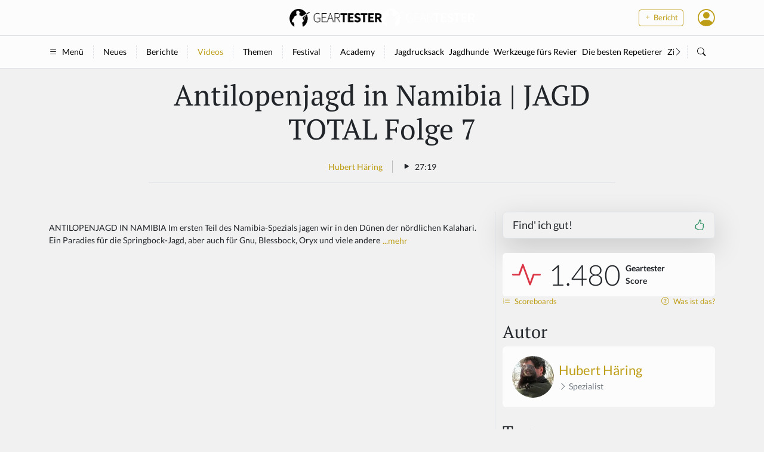

--- FILE ---
content_type: text/html; charset=utf-8
request_url: https://www.geartester.de/videos/jagd-total-folge-7-namibia-spezial
body_size: 12578
content:
<!DOCTYPE html>
<html lang="de">
  <head>
    <title>
      Antilopenjagd in Namibia | JAGD TOTAL Folge 7 - Antilopenjagd in Namibia | JAGD TOTAL Folge 7
    </title>
    <meta name="viewport" content="width=device-width, initial-scale=1, user-scalable=no">

<meta name="csrf-param" content="authenticity_token" />
<meta name="csrf-token" content="SBVvYJlpPFzaKm03j9ysq-4oSKmc2IyDiLc8sgiTwbQC_2MqzgnM-HCbxrO1QWCU9hB8bGWD9aYvO8zijqK3FA" />


<script>
//<![CDATA[

  window.dataLayer = window.dataLayer || [];
  window.$Geartester = window.$Geartester || {};

  Object.assign(window.$Geartester, {
    version: '3.0',
    user: {
      id: null,
      signedIn: false,
      virtual: false,
      ua: {
        bot: true
      }
    },
    mobile: false,
    gtag: function () { window.dataLayer.push(arguments); },
    keys: {
      openpanel: 'cd8d0a17-15bc-41ab-affc-8a2d46265a7c'
    },
  });

  window.$Geartester.gtag('consent', 'default', {
    'ad_storage': 'denied',
    'ad_user_data': 'denied',
    'ad_personalization': 'denied',
    'analytics_storage': 'denied'
  });

  try {
    if (window.localStorage.geartesterCookies !== undefined && window.localStorage.geartesterCookies === 'true') {
      window.$Geartester.gtag('consent', 'update', { 'analytics_storage': 'granted' });
    }
  } catch (e) {}

//]]>
</script>


<meta property="fb:pages" content="449351701868987">
<meta property="fb:app_id" content="553772808065196">
<meta property="og:site_name" content="Geartester">
<meta property="og:title" content="Antilopenjagd in Namibia | JAGD TOTAL Folge 7">
<meta property="og:description" content="ANTILOPENJAGD IN NAMIBIA
Im ersten Teil des Namibia-Spezials jagen wir in den Dünen der nördlichen Kalahari.
Ein Paradies für die Springbock-Jagd, aber auch für Gnu, Blessbock, Oryx und viele ander...">
<meta property="og:type" content="video">
<meta name="description" content="ANTILOPENJAGD IN NAMIBIA
Im ersten Teil des Namibia-Spezials jagen wir in den Dünen der nördlichen Kalahari.
Ein Paradies für die Springbock-Jagd, aber auch für Gnu, Blessbock, Oryx und viele ander...">


  <meta property="og:image" content="https://cdn.outleap.de/vAmwEzMxUvSYpB1tk57a13dCn0oG4rV3qC7g4vvSHqM/rs:fill:1200:630/dpr:1/da:1/aHR0cHM6Ly9pLnl0/aW1nLmNvbS92aS9t/LTIwRllCZ0h3MC9t/YXhyZXNkZWZhdWx0/LmpwZw">
  <meta property="og:image:width" content="1200">
  <meta property="og:image:height" content="630">

    <link href="https://www.geartester.de/videos/jagd-total-folge-7-namibia-spezial" rel="canonical" />


  <script>(function(w,d,s,l,i){w[l]=w[l]||[];w[l].push({'gtm.start':
  new Date().getTime(),event:'gtm.js'});var f=d.getElementsByTagName(s)[0],
  j=d.createElement(s),dl=l!='dataLayer'?'&l='+l:'';j.async=true;j.src=
  'https://www.googletagmanager.com/gtm.js?id='+i+dl;f.parentNode.insertBefore(j,f);
  })(window,document,'script','dataLayer','GTM-TQ2DMJX');</script>

  <script>
  !function(f,b,e,v,n,t,s)
  {if(f.fbq)return;n=f.fbq=function(){n.callMethod?
  n.callMethod.apply(n,arguments):n.queue.push(arguments)};
  if(!f._fbq)f._fbq=n;n.push=n;n.loaded=!0;n.version='2.0';
  n.queue=[];t=b.createElement(e);t.async=!0;
  t.src=v;s=b.getElementsByTagName(e)[0];
  s.parentNode.insertBefore(t,s)}(window, document,'script',
  'https://connect.facebook.net/en_US/fbevents.js');
  fbq('init', '3373143579490516');
  fbq('track', 'PageView');
  </script>
  <noscript><img height="1" width="1" style="display:none"
  src="https://www.facebook.com/tr?id=3373143579490516&ev=PageView&noscript=1"
  /></noscript>

<link rel="icon" type="image/png" href="https://cdn.outleap.de/_wtdrjITqxbp17x9pEKZ1QP8QekYukMSgKNSXgpCyCo/rs:fill:16:16/dpr:1/da:1/czM6Ly9jZG4tb3V0/bGVhcC9nZWFydGVz/dGVyL2xvZ29zL2lj/b24tYmxhY2sucG5n" sizes="16x16">
<link rel="icon" type="image/png" href="https://cdn.outleap.de/EDd_V8pd46dmvT1NR4o9oLkGuGIV70si3g1J157Zl9E/rs:fill:32:32/dpr:1/da:1/czM6Ly9jZG4tb3V0/bGVhcC9nZWFydGVz/dGVyL2xvZ29zL2lj/b24tYmxhY2sucG5n" sizes="32x32">
<link rel="icon" type="image/png" href="https://cdn.outleap.de/VtkHs_j2z8y2Tzr3e7ct4itnOGAiecPPFe4HOl3Q8Ws/rs:fill:96:96/dpr:1/da:1/czM6Ly9jZG4tb3V0/bGVhcC9nZWFydGVz/dGVyL2xvZ29zL2lj/b24tYmxhY2sucG5n" sizes="96x96">


<link rel="stylesheet" href="/assets/application-13b918eafa0cbb5c1f3f3f16220db9bc59c9d0342a3ffac9ca1b7b164eb98b23.css" data-turbo-track="reload" />
<script type="importmap" data-turbo-track="reload">{
  "imports": {
    "application": "/assets/application-9ae9efb3982b68b2a3f65cd1aab42821523b2f43a36de6d5d48b76de56c08e8f.js",
    "@hotwired/stimulus": "/assets/stimulus.min-976b4e166c7f712397cad15409e0b976dfd9f2373f5e04d9f4520f0d5a7597f5.js",
    "@hotwired/stimulus-loading": "/assets/stimulus-loading-39227295c8a6d71e10ca2a94dede18522ced047f6ccbf8788e926f8be14aff1b.js",
    "@hotwired/turbo-rails": "/assets/turbo.min-0fccbaa283136281c886f79eac21c14ab23ed4406d44c6d3895019aeb42427d5.js",
    "bootstrap": "/assets/bootstrap.min-0c12f171e356365593177331bc1d49fbec4184398f504ae38c7f30d44e10935d.js",
    "@popperjs/core": "/assets/popper-ad1c99b8b9ecec05da7ac398fddae9e15273d475f94e92b712b92f00e51105a9.js",
    "stimulus-use": "https://cdn.jsdelivr.net/npm/stimulus-use@0.52.2/dist/index.min.js",
    "@openpanel/web": "/assets/@openpanel--web-b2c57737af0fc5880b2feec02b57a0964e320a19c4a0c2b33785c316a22702dd.js",
    "@openpanel/sdk": "/assets/@openpanel--sdk-d060089a39a5f8f5e658a4268809e7e0f63a6848495f34d6eb6f7b374b045bd6.js",
    "html5sortable": "/assets/html5sortable-39afb5d0a67ac2da9ec7ae6e459ba6c111b0b28087284a93c805982d87315574.js",
    "bs-select": "/assets/bs-select-9dd440556b966df3695a0212ff14f4d1ba4b7085338b92250fb85b9f68d04598.js",
    "use-bootstrap-tag": "/assets/use-bootstrap-tag-540708c263a2bba74272615d3cd4da9538bfc5038cc9c9f9d3be84d4632fd1f9.js",
    "controllers/app_controller": "/assets/controllers/app_controller-5b10a8ac19f0b87d5be952c194335ebcb93b0175b5a2d5e91a0fbb3ab2154d6c.js",
    "controllers/application": "/assets/controllers/application-44e5edd38372876617b8ba873a82d48737d4c089e5180f706bdea0bb7b6370be.js",
    "controllers/article_manager_controller": "/assets/controllers/article_manager_controller-892e25fca3d6cc8dcd8f72d7c7aaf298b497afbdadfe03f2e9ff703f079abac9.js",
    "controllers/color_scheme_controller": "/assets/controllers/color_scheme_controller-6d7fbbdd636e24f14f8feadb06739c0c1326970730adcee79654af28d52e6d1f.js",
    "controllers/cookies_controller": "/assets/controllers/cookies_controller-cb37454c924c2b6569eb84d751102cc955bbdfd178e58e757f4cadcc3a4b5361.js",
    "controllers/dropdown_controller": "/assets/controllers/dropdown_controller-43a96c1550363642ad0406d04b77d6fee72375935b4aa8da4f94d86ce4244a3d.js",
    "controllers/editor_controller": "/assets/controllers/editor_controller-a6b97c7909d201a3a63209551b57b1481c870f2b578ce3371687129960925d56.js",
    "controllers/embed_social_controller": "/assets/controllers/embed_social_controller-1b10b4848cf08727939d1ce00c3de05bd4fcb232483268bdd571432c03b622b8.js",
    "controllers/header_banner_controller": "/assets/controllers/header_banner_controller-3491dc11739ecc174c4c9dc9b7faf4de320c535544d52b08f922ea1df9a7e453.js",
    "controllers/header_popover_controller": "/assets/controllers/header_popover_controller-8b3829e053b56f80ccfb601c7e33ceed1adbc523eac5d4b30ab64104ac658fb0.js",
    "controllers": "/assets/controllers/index-d92597c94be3b5a5adba9c0f17fb1601585e59e54ed1e242cd99ce6f935198e5.js",
    "controllers/likeable_controller": "/assets/controllers/likeable_controller-1f892bf8948b3e6a8920c99e8bac296a6a4c0ee143c3778a7d46fa43cd5eb487.js",
    "controllers/list_select_controller": "/assets/controllers/list_select_controller-00bf7e71df89309794a399d94b0072e79e824a0ddf6004be5011184b4800e7c1.js",
    "controllers/read_more_controller": "/assets/controllers/read_more_controller-3ed7557405158754b54bb8f087f6fa83b3fd65df40f4a790b1312c07ca969272.js",
    "controllers/rich_content_controller": "/assets/controllers/rich_content_controller-5ffc850364004f545196673880eac8664e29c620609828cccb9cae369930090c.js",
    "controllers/sort_controller": "/assets/controllers/sort_controller-f82465b86c6a3b2c16490f1e078c9ca23234c7a4e0ae7b4280c4f3956ff3e115.js",
    "controllers/tags_controller": "/assets/controllers/tags_controller-d86e48200dd33ee174aa43cbfcc329af0a874122dc7d18badda7468971736b65.js",
    "controllers/toasts_controller": "/assets/controllers/toasts_controller-91427c509c3340b5c5fc9c1b1447859a2d20e06eb6d61fa260dcd087f8f97260.js",
    "src/adhunter": "/assets/src/adhunter-6b4370d3323e4d093597a4a5cb17f1d6b73989b4d19fa2f1557334ba09219819.js",
    "src/ckeditor5/ckeditor5": "/assets/src/ckeditor5/ckeditor5-6bb9d2e8388302e91fec39b629b7aff2d69b0d472f2f33cf325e51d74dfe7a83.js",
    "src/ckeditor5/translations/de": "/assets/src/ckeditor5/translations/de-0c28d5a3aefd792a018df79909c194643e0227e6b59f805feac125c9a183d928.js",
    "src/http": "/assets/src/http-837f6ca44cea1ee78b4b53b283c8e31ee6c7b4db77c6f55da213a9605b0318e2.js",
    "src/openpanel": "/assets/src/openpanel-21da9a9012e4a7d95f317463f5593680db1e1b60a71d3beba8ff7501d6d8ede2.js"
  }
}</script>
<link rel="modulepreload" href="/assets/application-9ae9efb3982b68b2a3f65cd1aab42821523b2f43a36de6d5d48b76de56c08e8f.js">
<link rel="modulepreload" href="/assets/stimulus.min-976b4e166c7f712397cad15409e0b976dfd9f2373f5e04d9f4520f0d5a7597f5.js">
<link rel="modulepreload" href="/assets/stimulus-loading-39227295c8a6d71e10ca2a94dede18522ced047f6ccbf8788e926f8be14aff1b.js">
<link rel="modulepreload" href="/assets/turbo.min-0fccbaa283136281c886f79eac21c14ab23ed4406d44c6d3895019aeb42427d5.js">
<link rel="modulepreload" href="/assets/bootstrap.min-0c12f171e356365593177331bc1d49fbec4184398f504ae38c7f30d44e10935d.js">
<link rel="modulepreload" href="/assets/popper-ad1c99b8b9ecec05da7ac398fddae9e15273d475f94e92b712b92f00e51105a9.js">
<link rel="modulepreload" href="https://cdn.jsdelivr.net/npm/stimulus-use@0.52.2/dist/index.min.js">
<link rel="modulepreload" href="/assets/@openpanel--web-b2c57737af0fc5880b2feec02b57a0964e320a19c4a0c2b33785c316a22702dd.js">
<link rel="modulepreload" href="/assets/@openpanel--sdk-d060089a39a5f8f5e658a4268809e7e0f63a6848495f34d6eb6f7b374b045bd6.js">
<link rel="modulepreload" href="/assets/html5sortable-39afb5d0a67ac2da9ec7ae6e459ba6c111b0b28087284a93c805982d87315574.js">
<link rel="modulepreload" href="/assets/bs-select-9dd440556b966df3695a0212ff14f4d1ba4b7085338b92250fb85b9f68d04598.js">
<link rel="modulepreload" href="/assets/use-bootstrap-tag-540708c263a2bba74272615d3cd4da9538bfc5038cc9c9f9d3be84d4632fd1f9.js">
<link rel="modulepreload" href="/assets/controllers/app_controller-5b10a8ac19f0b87d5be952c194335ebcb93b0175b5a2d5e91a0fbb3ab2154d6c.js">
<link rel="modulepreload" href="/assets/controllers/application-44e5edd38372876617b8ba873a82d48737d4c089e5180f706bdea0bb7b6370be.js">
<link rel="modulepreload" href="/assets/controllers/article_manager_controller-892e25fca3d6cc8dcd8f72d7c7aaf298b497afbdadfe03f2e9ff703f079abac9.js">
<link rel="modulepreload" href="/assets/controllers/color_scheme_controller-6d7fbbdd636e24f14f8feadb06739c0c1326970730adcee79654af28d52e6d1f.js">
<link rel="modulepreload" href="/assets/controllers/cookies_controller-cb37454c924c2b6569eb84d751102cc955bbdfd178e58e757f4cadcc3a4b5361.js">
<link rel="modulepreload" href="/assets/controllers/dropdown_controller-43a96c1550363642ad0406d04b77d6fee72375935b4aa8da4f94d86ce4244a3d.js">
<link rel="modulepreload" href="/assets/controllers/editor_controller-a6b97c7909d201a3a63209551b57b1481c870f2b578ce3371687129960925d56.js">
<link rel="modulepreload" href="/assets/controllers/embed_social_controller-1b10b4848cf08727939d1ce00c3de05bd4fcb232483268bdd571432c03b622b8.js">
<link rel="modulepreload" href="/assets/controllers/header_banner_controller-3491dc11739ecc174c4c9dc9b7faf4de320c535544d52b08f922ea1df9a7e453.js">
<link rel="modulepreload" href="/assets/controllers/header_popover_controller-8b3829e053b56f80ccfb601c7e33ceed1adbc523eac5d4b30ab64104ac658fb0.js">
<link rel="modulepreload" href="/assets/controllers/index-d92597c94be3b5a5adba9c0f17fb1601585e59e54ed1e242cd99ce6f935198e5.js">
<link rel="modulepreload" href="/assets/controllers/likeable_controller-1f892bf8948b3e6a8920c99e8bac296a6a4c0ee143c3778a7d46fa43cd5eb487.js">
<link rel="modulepreload" href="/assets/controllers/list_select_controller-00bf7e71df89309794a399d94b0072e79e824a0ddf6004be5011184b4800e7c1.js">
<link rel="modulepreload" href="/assets/controllers/read_more_controller-3ed7557405158754b54bb8f087f6fa83b3fd65df40f4a790b1312c07ca969272.js">
<link rel="modulepreload" href="/assets/controllers/rich_content_controller-5ffc850364004f545196673880eac8664e29c620609828cccb9cae369930090c.js">
<link rel="modulepreload" href="/assets/controllers/sort_controller-f82465b86c6a3b2c16490f1e078c9ca23234c7a4e0ae7b4280c4f3956ff3e115.js">
<link rel="modulepreload" href="/assets/controllers/tags_controller-d86e48200dd33ee174aa43cbfcc329af0a874122dc7d18badda7468971736b65.js">
<link rel="modulepreload" href="/assets/controllers/toasts_controller-91427c509c3340b5c5fc9c1b1447859a2d20e06eb6d61fa260dcd087f8f97260.js">
<link rel="modulepreload" href="/assets/src/adhunter-6b4370d3323e4d093597a4a5cb17f1d6b73989b4d19fa2f1557334ba09219819.js">
<link rel="modulepreload" href="/assets/src/ckeditor5/ckeditor5-6bb9d2e8388302e91fec39b629b7aff2d69b0d472f2f33cf325e51d74dfe7a83.js">
<link rel="modulepreload" href="/assets/src/ckeditor5/translations/de-0c28d5a3aefd792a018df79909c194643e0227e6b59f805feac125c9a183d928.js">
<link rel="modulepreload" href="/assets/src/http-837f6ca44cea1ee78b4b53b283c8e31ee6c7b4db77c6f55da213a9605b0318e2.js">
<link rel="modulepreload" href="/assets/src/openpanel-21da9a9012e4a7d95f317463f5593680db1e1b60a71d3beba8ff7501d6d8ede2.js">
<script type="module">import "application"</script>

<script src="https://widgets.outleap.de/js/review.js"></script>




    <script async src="//servedby.adhunter.de/www/delivery/asyncjs.php"></script>
  </head>

  <body class="text-break" data-controller="app color-scheme">
      <script type="application/ld+json">
        [{"@type":"ListItem","position":1,"item":{"@id":"/videos","name":"Videos"}},{"@type":"ListItem","position":2,"item":{"@id":"/videos/antilopenjagd-in-namibia-jagd-total-folge-7","name":"Antilopenjagd in Namibia | JAGD TOTAL Folge 7"}}]
      </script>

    <div id="header" class="sticky-top">
  <div class="bg-light-subtle py-2">
    <div class="container-xl">
      <div class="row align-items-center">
        <div class="col d-none d-md-block"></div>

        <div class="col d-flex justify-content-md-center">
          <a href="/" class="d-inline-flex link-body-emphasis-emphasis text-decoration-none">
            <img class="d-light" height="30" loading="lazy" src="https://cdn.outleap.de/_HBBN6PdA7-5AxGr901BAMvKwyEcVekrIVCbq3V65V4/rt:fill/h:30/dpr:2/da:1/czM6Ly9jZG4tb3V0/bGVhcC9nZWFydGVz/dGVyL2xvZ29zL2Js/YWNrLnBuZw" />
            <img class="d-dark" height="30" loading="lazy" src="https://cdn.outleap.de/tDOFtZQ2pRuPNxoKdwJkx5Zt57hKgVXY9hcBim0AlHE/rt:fill/h:30/dpr:2/da:1/czM6Ly9jZG4tb3V0/bGVhcC9nZWFydGVz/dGVyL2xvZ29zL3do/aXRlLnBuZw" />
          </a>
        </div>

        <div class="col text-end">
          <div class="d-flex align-items-center justify-content-end">
            <div class="me-4 d-none d-md-block">
              <a href="/berichte/new" class="btn btn-sm btn-outline-primary">
                <i class="bi bi-plus"></i>
                Bericht
              </a>
            </div>

            <a href="/suche" class="link-body-emphasis fs-2 me-3 d-md-none">
              <i class="bi bi-search"></i>
            </a>

            
            <div class="dropdown">
  <i class="bi bi-person-circle link-primary fs-2" data-bs-toggle="dropdown" role="button"></i>

  <ul class="dropdown-menu">

    <li>
      <a href="/berichte/new" class="dropdown-item icon-link">
        <i class="bi bi-pencil"></i>
        Bericht schreiben
      </a>
    </li>
    <li>
      <a href="/videos/new" class="dropdown-item icon-link">
        <i class="bi bi-play-fill"></i>
        Video einreichen
      </a>
    </li>
    <li>
      <hr class="dropdown-divider">
    </li>
    <li>
      <a href="/auth/sign_in" class="dropdown-item icon-link">
        <i class="bi bi-person"></i>
        Mein Profil
      </a>
    </li>
    <li>
      <a href="/auth/sign_in" class="dropdown-item icon-link">
        <i class="bi bi-bar-chart-line"></i>
        Meine Analysen
      </a>
    </li>
    <li>
      <a href="/auth/sign_in" class="dropdown-item icon-link">
        <i class="bi bi-gear-wide-connected"></i>
        Einstellungen
      </a>
    </li>
    <li>
      <hr class="dropdown-divider">
    </li>

    <li>
      <div class="dropdown dropstart">
        <div class="dropdown-item" role="button" data-bs-toggle="dropdown">
          <span data-color-scheme-target="switcher"></span>
          <div class="dropdown-menu">
            <div class="dropdown-item" role="button" data-action="click->color-scheme#update" data-scheme="system">
              <i class="bi-circle-half me-2"></i>
              Auto
            </div>
            <div class="dropdown-item" role="button" data-action="click->color-scheme#update" data-scheme="light">
              <i class="bi-sun-fill me-2"></i>
              Hell
            </div>
            <div class="dropdown-item" role="button" data-action="click->color-scheme#update" data-scheme="dark">
              <i class="bi-moon-stars-fill me-2"></i>
              Dunkel
            </div>
          </div>
        </div>
      </div>
    </li>

    <li>
      <hr class="dropdown-divider">
    </li>

      <li>
        <a href="/auth/sign_in" class="dropdown-item icon-link">
          <i class="bi bi-box-arrow-in-left"></i>
          Login
        </a>
      </li>
      <li>
        <a href="/auth/sign_up" class="dropdown-item icon-link">
          <i class="bi bi-person-add"></i>
          Registrieren
        </a>
      </li>
  </ul>
</div>

          </div>
        </div>
      </div>
    </div>
  </div>

  <div class="border-top border-bottom bg-light-subtle py-3">
    <div class="container-xl">
      <div class="d-flex flex-nowrap text-nowrap overflow-scroll">
        <div class="border-end border-dashed pe-3 py-0">
          <a href="" class="link-body-emphasis icon-link" data-bs-toggle="offcanvas" data-bs-target="#sidebar">
            <i class="bi bi-list"></i>
            Menü
          </a>
        </div>

        <div class="border-end border-dashed px-3 py-0">
          <a href="/" class="link-body-emphasis">
            Neues
          </a>
        </div>

        <div class="border-end border-dashed px-3 py-0">
          <a href="/berichte" class="link-body-emphasis">
            Berichte
          </a>
        </div>

        <div class="border-end border-dashed px-3 py-0">
          <a href="/videos" class="link-body">
            Videos
          </a>
        </div>

        <div class="border-end border-dashed px-3 py-0">
          <a href="/sammlungen" class="link-body-emphasis">
            Themen
          </a>
        </div>

        <div class="border-end border-dashed px-3 py-0">
          <a href="https://festival.geartester.de" target="_blank" class="link-body-emphasis">
            Festival
          </a>
        </div>


        <div class="px-3 py-0">
          <a href="https://academy.geartester.de/?utm_source=geartester&utm_medium=mainpage&utm_campaign=header&utm_content=academy-mainpage&utm_term=link" target="_blank" class="link-body-emphasis">
            Academy
          </a>
        </div>

        <div class="d-none d-md-flex border-start border-dashed px-3 py-0 w-100 overflow-scroll" style="min-width: 200px;">
            <div class="pe-2">
              <a href="/sammlungen/jagdrucksack" class="link-body-emphasis ">
                Jagdrucksack
              </a>
            </div>
            <div class="pe-2">
              <a href="/sammlungen/jagdhunde" class="link-body-emphasis ">
                Jagdhunde
              </a>
            </div>
            <div class="pe-2">
              <a href="/sammlungen/werkzeuge-furs-revier" class="link-body-emphasis ">
                Werkzeuge fürs Revier
              </a>
            </div>
            <div class="pe-2">
              <a href="/sammlungen/die-besten-repetierer-fur-jede-preisklasse" class="link-body-emphasis ">
                Die besten Repetierer
              </a>
            </div>
            <div class="pe-2">
              <a href="/sammlungen/zielstock" class="link-body-emphasis ">
                Zielstock
              </a>
            </div>
            <div class="pe-2">
              <a href="/sammlungen/kleinkaliber" class="link-body-emphasis ">
                Kleinkaliber
              </a>
            </div>
            <div class="pe-2">
              <a href="/sammlungen/warmebildkamera" class="link-body-emphasis ">
                 Wärmebildkamera
              </a>
            </div>
            <div class="pe-2">
              <a href="/sammlungen/schalldampfer-fur-die-jagd" class="link-body-emphasis ">
                Schalldämpfer Jagd
              </a>
            </div>
            <div class="pe-2">
              <a href="/sammlungen/jagdmesser-vom-allrounder-bis-zum-spezialisten" class="link-body-emphasis ">
                Jagdmesser
              </a>
            </div>
            <div class="pe-2">
              <a href="/sammlungen/wildkamera" class="link-body-emphasis ">
                Wildkamera
              </a>
            </div>
            <div class="pe-2">
              <a href="/sammlungen/lockstoffe-fur-schwarzwild-rehwild-fuchs-und-co" class="link-body-emphasis ">
                Lockstoffe
              </a>
            </div>
            <div class="pe-2">
              <a href="/sammlungen/zielfernrohre" class="link-body-emphasis ">
                Zielfernrohre
              </a>
            </div>
            <div class="pe-2">
              <a href="/sammlungen/jagdbekleidung" class="link-body-emphasis ">
                Jagdbekleidung
              </a>
            </div>
            <div class="pe-2">
              <a href="/sammlungen/bleifreie-munition" class="link-body-emphasis ">
                Bleifreie Munition
              </a>
            </div>
            <div class="pe-2">
              <a href="/sammlungen/die-besten-wildrezepte" class="link-body-emphasis ">
                Wildrezepte
              </a>
            </div>
            <div class="pe-2">
              <a href="/sammlungen/jagdauto-gunstige-gelandewagen-suv-s-pick-ups-und-jagdumbauten" class="link-body-emphasis ">
                Jagdauto
              </a>
            </div>
            <div class="pe-2">
              <a href="/sammlungen/druckjagd" class="link-body-emphasis ">
                Drückjagd
              </a>
            </div>
        </div>

        <div class="d-none d-md-block pe-2">
          <i class="bi bi-chevron-right"></i>
        </div>

        <div class="px-3 py-0 border-start border-dashed d-none d-md-block">
          <a href="/suche" class="link-body-emphasis">
            <i class="bi bi-search"></i>
          </a>
        </div>
      </div>
    </div>
  </div>


</div>

    <div class="offcanvas offcanvas-start w-80 w-md-25" tabindex="-1" id="sidebar">
  <div class="offcanvas-header">
    <h5 class="offcanvas-title" id="offcanvasLabel">
      <img class="d-light" height="30" loading="lazy" src="https://cdn.outleap.de/WQThbi3XXAh876CkCaPHvH0jO-3caL8TPuh895MuSGo/rt:fill/h:30/dpr:2/da:1/czM6Ly9jZG4tb3V0/bGVhcC9nZWFydGVz/dGVyL2xvZ29zL2lj/b24tYmxhY2sucG5n" />
      <img class="d-dark" height="30" loading="lazy" src="https://cdn.outleap.de/AbJJtbtu2nF4qw1y78mL_98e0mm_O15UHc-FjrW7uwU/rt:fill/h:30/dpr:2/da:1/czM6Ly9jZG4tb3V0/bGVhcC9nZWFydGVz/dGVyL2xvZ29zL2lj/b24td2hpdGUucG5n" />
    </h5>
    <button type="button" class="btn-close" data-bs-dismiss="offcanvas" aria-label="Close"></button>
  </div>
  <div class="offcanvas-body">

    <h4 class="mt-3">
      <a href="/berichte" class="link-body-emphasis">Berichte</a>
    </h4>
    <div class="d-flex flex-column flex-shrink-0 p-2 bg-body-tertiary">
      <ul class="nav nav-pills flex-column mb-auto">
          <li>
            <a href="/berichte/tag/14415" class="nav-link link-body-emphasis ">
              Jagdwaffen
            </a>
          </li>
          <li>
            <a href="/berichte/tag/14412" class="nav-link link-body-emphasis ">
              Optik
            </a>
          </li>
          <li>
            <a href="/berichte/tag/14411" class="nav-link link-body-emphasis ">
              Munition
            </a>
          </li>
          <li>
            <a href="/berichte/tag/14362" class="nav-link link-body-emphasis ">
              Schalldämpfer
            </a>
          </li>
          <li>
            <a href="/berichte/tag/18265" class="nav-link link-body-emphasis ">
              Wärmebildkameras &amp; Nachtsichttechnik
            </a>
          </li>
          <li>
            <a href="/berichte/tag/11746" class="nav-link link-body-emphasis ">
              Wildkamera
            </a>
          </li>
          <li>
            <a href="/berichte/tag/14801" class="nav-link link-body-emphasis ">
              Jagdmesser
            </a>
          </li>
          <li>
            <a href="/berichte/tag/14410" class="nav-link link-body-emphasis ">
              Bekleidung
            </a>
          </li>
          <li>
            <a href="/berichte/tag/14537" class="nav-link link-body-emphasis ">
              Waffenzubehör
            </a>
          </li>
          <li>
            <a href="/berichte/tag/14413" class="nav-link link-body-emphasis ">
              Jagdzubehör
            </a>
          </li>
          <li>
            <a href="/berichte/tag/14414" class="nav-link link-body-emphasis ">
              Tipps &amp; Tricks
            </a>
          </li>
          <li>
            <a href="/berichte/tag/14409" class="nav-link link-body-emphasis ">
              Sonstiges
            </a>
          </li>
      </ul>
    </div>

    <div class="d-md-none">
      <h4 class="mt-3">
        <a href="/sammlungen" class="link-body-emphasis">Themen</a>
      </h4>
      <div class="d-flex flex-column flex-shrink-0 p-2 bg-body-tertiary">
        <ul class="nav nav-pills flex-column mb-auto">
            <li>
              <a href="/sammlungen/45" class="nav-link link-body-emphasis ">
                Jagdrucksack
              </a>
            </li>
            <li>
              <a href="/sammlungen/15" class="nav-link link-body-emphasis ">
                Jagdhunde
              </a>
            </li>
            <li>
              <a href="/sammlungen/20" class="nav-link link-body-emphasis ">
                Werkzeuge fürs Revier
              </a>
            </li>
            <li>
              <a href="/sammlungen/60" class="nav-link link-body-emphasis ">
                Die besten Repetierer
              </a>
            </li>
            <li>
              <a href="/sammlungen/136" class="nav-link link-body-emphasis ">
                Zielstock
              </a>
            </li>
            <li>
              <a href="/sammlungen/135" class="nav-link link-body-emphasis ">
                Kleinkaliber
              </a>
            </li>
            <li>
              <a href="/sammlungen/23" class="nav-link link-body-emphasis ">
                 Wärmebildkamera
              </a>
            </li>
            <li>
              <a href="/sammlungen/7" class="nav-link link-body-emphasis ">
                Schalldämpfer Jagd
              </a>
            </li>
            <li>
              <a href="/sammlungen/34" class="nav-link link-body-emphasis ">
                Jagdmesser
              </a>
            </li>
            <li>
              <a href="/sammlungen/39" class="nav-link link-body-emphasis ">
                Wildkamera
              </a>
            </li>
            <li>
              <a href="/sammlungen/46" class="nav-link link-body-emphasis ">
                Lockstoffe
              </a>
            </li>
            <li>
              <a href="/sammlungen/35" class="nav-link link-body-emphasis ">
                Zielfernrohre
              </a>
            </li>
            <li>
              <a href="/sammlungen/54" class="nav-link link-body-emphasis ">
                Jagdbekleidung
              </a>
            </li>
            <li>
              <a href="/sammlungen/31" class="nav-link link-body-emphasis ">
                Bleifreie Munition
              </a>
            </li>
            <li>
              <a href="/sammlungen/9" class="nav-link link-body-emphasis ">
                Wildrezepte
              </a>
            </li>
            <li>
              <a href="/sammlungen/96" class="nav-link link-body-emphasis ">
                Jagdauto
              </a>
            </li>
            <li>
              <a href="/sammlungen/97" class="nav-link link-body-emphasis ">
                Drückjagd
              </a>
            </li>
        </ul>
      </div>
    </div>

    <h4 class="mt-3">
      <a href="/videos" class="link-body-emphasis">Videos</a>
    </h4>
    <div class="d-flex flex-column flex-shrink-0 p-2 bg-body-tertiary">
      <ul class="nav nav-pills flex-column mb-auto">
        <li>
          <a href="/videos/geartester" class="nav-link link-body-emphasis ">
            Geartester.de
          </a>
        </li>
          <li>
            <a href="/videos/tag/14420" class="nav-link link-body-emphasis ">
              Produkte
            </a>
          </li>
          <li>
            <a href="/videos/tag/14421" class="nav-link link-body-emphasis ">
              Jagd
            </a>
          </li>
          <li>
            <a href="/videos/tag/14417" class="nav-link link-body-emphasis ">
              Shooting
            </a>
          </li>
          <li>
            <a href="/videos/tag/14414" class="nav-link link-body-emphasis ">
              Tipps &amp; Tricks
            </a>
          </li>
          <li>
            <a href="/videos/tag/14419" class="nav-link link-body-emphasis ">
              Doku
            </a>
          </li>
          <li>
            <a href="/videos/tag/14409" class="nav-link link-body-emphasis ">
              Sonstiges
            </a>
          </li>
          <li>
            <a href="/videos/tag/14418" class="nav-link link-body-emphasis ">
              Bockjagd
            </a>
          </li>
          <li>
            <a href="/videos/tag/14416" class="nav-link link-body-emphasis ">
              Sau- und Drückjagd
            </a>
          </li>
      </ul>
    </div>

    <h4 class="mt-3">Geartester</h4>
    <div class="d-flex flex-column flex-shrink-0 p-2 bg-body-tertiary">
      <ul class="nav nav-pills flex-column mb-auto">
        <li>
          <a href="/scoreboards" class="nav-link link-body-emphasis ">
            Scoreboards
          </a>
        </li>
        <li>
          <a href="https://shop.geartester.de" target="_blank" class="nav-link link-body-emphasis">
            Merch Shop
          </a>
        </li>
        <li>
          <a href="/u/marken" class="nav-link link-body-emphasis ">
            Marken
          </a>
        </li>
        <li>
          <a href="/u/haendler" class="nav-link link-body-emphasis ">
            Händler
          </a>
        </li>
      </ul>
    </div>
  </div>
</div>

    


    

    <div class="container-xl">
      
<div class="mt-3 w-100 w-md-70 mx-auto mb-5">
  <h1 class="text-center display-5">
    Antilopenjagd in Namibia | JAGD TOTAL Folge 7
  </h1>

  <div class="d-flex justify-content-center align-items-center py-3 border-bottom">
    <div>
      <a href="/u/hubert-haring">Hubert Häring</a>

    </div>

    <div class="vr mx-3"></div>

    <div>
      <i class="bi bi-play-fill me-1"></i>
      27:19
    </div>
  </div>
</div>

<div class="row">
  <div class="col-12 col-md-8 border-end-0 border-end-md" data-controller="rich-content">
    <figure class="media">
      <oembed url="https://www.youtube.com/watch?v=m-20FYBgHw0"></oembed>
    </figure>

    <div data-controller="read-more">
      <div data-read-more-target="full" class="d-none">
        <p>ANTILOPENJAGD IN NAMIBIA
<br />Im ersten Teil des Namibia-Spezials jagen wir in den Dünen der nördlichen Kalahari.
<br />Ein Paradies für die Springbock-Jagd, aber auch für Gnu, Blessbock, Oryx und viele andere Antilopen-Arten.
<br />Anschließend fahren wir weiter nach OTJENGA, 250 km nördlich von Winhuk und jagen dort erfolgreich auf Oryx und Eland.</p>

<p>Jagdfarm  OTJENGA http://www.otjenga.de</p>

<p>Die JAGD TOTAL Folgen: Jeden Monat neue und spannende Jagdvideos.</p>

<p>Der zweite Teil des NAMIBIA SPEZIAL erscheint Mitte Oktober:
<br />- mit Jagd auf Kudu, Blessbock, Warzenschwein
<br />- mit Long Range Shooting
<br />- mit jagdlichem Schießen
<br />- Bogenschießen</p>

<p>Die JAGD TOTAL-Ausrüstung ist von:</p>

<p>ALP JAGD:  http://www.alp-jagd.at
<br />NIGGELOH: http://www.niggeloh.de
<br />DDOPTICS https://www.ddoptics.de
<br />TRACKER: http://www.tracker.fi/de
<br />SAUER: http://www.sauer.de
<br />BROWNING http://de.browning.eu</p>

<p>Schreibe dich für unseren Newsletter hier ein: https://www.jagd-total.de/newsletter</p>

<p>#JAGDTOTAL #HUNTINAMIBIA #DDoptics #Niggeloh #Sauer #AlpJagd</p>

        <span class="d-block">
          <button type="button" class="btn btn-link p-0" data-action="click->read-more#toggle">weniger</button>
        </span>
      </div>
      <div data-read-more-target="truncate">
        ANTILOPENJAGD IN NAMIBIA
Im ersten Teil des Namibia-Spezials jagen wir in den Dünen der nördlichen Kalahari.
Ein Paradies für die Springbock-Jagd, aber auch für Gnu, Blessbock, Oryx und viele andere

        <button type="button" class="btn btn-link p-0" data-action="click->read-more#toggle">...mehr</button>
      </div>
    </div>

    
<div class="my-4 text-center">
  <ins data-revive-zoneid="33" data-revive-id="c53d58e87ecc7d00bbf8919ede59608d"></ins>

</div>

  </div>

  <div class="col-12 col-md-4">
    <div class="border-top border-top-md-0 pb-3 pb-md-0"></div>

    <div class="d-flex justify-content-between border rounded px-3 py-2 mb-4 shadow-lg fs-5" role="button" data-controller="likeable" data-likeable-liked-value="false" data-likeable-url-value="/videos/5374/like" data-action="click->likeable#toggle">
  <div>
    Find' ich gut!
  </div>
  <div>
    <i class="bi bi-hand-thumbs-up text-success " data-likeable-target="liked"></i>
    <i class="bi bi-hand-thumbs-up-fill text-success d-none" data-likeable-target="unliked"></i>
  </div>
</div>


    <div class="d-flex align-items-center mt-3 bg-light-subtle rounded px-3 py-2">
  <div class="display-5">
    <i class="bi bi-activity me-1 text-danger"></i>
    1.480
  </div>

  <div class="ms-2 fw-bold">
    Geartester
    <br>
    Score
  </div>
</div>
<div class="d-flex justify-content-between small">
  <a href="/scoreboards">
    <i class="bi bi-list-ol me-1"></i>
    Scoreboards
  </a>
  <a href="javascript:void(0);" data-bs-toggle="popover" data-bs-trigger="hover click" data-bs-title="Geartester Score" data-bs-content="Der Geartester Score zeigt an wie beliebt ein Beitrag ist. Er setzt sich aus 3 Metriken zusammen: Aufrufe, Likes und Kommentare.">
    <i class="bi bi-question-circle me-1"></i>
    Was ist das?
  </a>
</div>


    <div class="mt-4 mb-4">
      <h2>Autor</h2>

      <div class="d-flex align-items-center bg-light-subtle p-3 rounded">        
        <a href="/u/hubert-haring">
          <img class="rounded-circle" width="70" height="70" loading="lazy" src="https://cdn.outleap.de/EbajUkB4Ycc97kMaMZ-uzJxAdZWxK6H6OsydYDYB1n4/rs:fill:70:70/dpr:2/da:1/czM6Ly9jZG4tb3V0/bGVhcC9nZWFydGVz/dGVyL3YxLXBpY3R1/cmVzLzkwMi9vcmln/aW5hbC5qcGc" />
        </a>

        <div class="ms-2">
          <div class="fs-4">
            <a href="/u/hubert-haring">
              Hubert Häring
            </a>
          </div>
            <div class="text-secondary">
              <i class="bi bi-chevron-right"></i>
              Spezialist
            </div>
        </div>
      </div>
    </div>

    
<div class="my-4 text-center">
  <ins data-revive-zoneid="32" data-revive-id="c53d58e87ecc7d00bbf8919ede59608d"></ins>

</div>



      <div class="mb-4">
        <h2 class="mb-3">Tags</h2>
        <div class="d-flex flex-wrap gap-2 justify-content-center fs-5">
            <a href="/videos/tag/10939" class="badge bg-light-subtle border border-light-subtle link-light-subtle link-body-emphasis link-underline-opacity-0 rounded-pill p-2">
              namibia
            </a>
            <a href="/videos/tag/12238" class="badge bg-light-subtle border border-light-subtle link-light-subtle link-body-emphasis link-underline-opacity-0 rounded-pill p-2">
              safari
            </a>
            <a href="/videos/tag/11905" class="badge bg-light-subtle border border-light-subtle link-light-subtle link-body-emphasis link-underline-opacity-0 rounded-pill p-2">
              busch
            </a>
            <a href="/videos/tag/14421" class="badge bg-light-subtle border border-light-subtle link-light-subtle link-body-emphasis link-underline-opacity-0 rounded-pill p-2">
              Jagd
            </a>
            <a href="/videos/tag/14164" class="badge bg-light-subtle border border-light-subtle link-light-subtle link-body-emphasis link-underline-opacity-0 rounded-pill p-2">
              afrika
            </a>
            <a href="/videos/tag/14408" class="badge bg-light-subtle border border-light-subtle link-light-subtle link-body-emphasis link-underline-opacity-0 rounded-pill p-2">
              jagen
            </a>
            <a href="/videos/tag/13199" class="badge bg-light-subtle border border-light-subtle link-light-subtle link-body-emphasis link-underline-opacity-0 rounded-pill p-2">
              hunting
            </a>
        </div>
      </div>



      <div class="mt-4">
        Veröffentlicht am  7. Oktober 2016
      </div>

    <div class="border-bottom border-bottom-md-0 pt-3 pt-md-0"></div>
  </div>
</div>

<div class="w-100 w-md-65">
  <h3 id="comments" class="mt-5">
  Kommentare
</h3>

<div class="bg-light-subtle shadow-sm p-3">
  
  <form data-turbo="false" autocomplete="off" action="/videos/5374/comments" accept-charset="UTF-8" method="post"><input type="hidden" name="authenticity_token" value="Am1EuBX-iYBEK-CVxUM_hSWaZVQxbT658b4Fl0jeHwwGkElCbesoX62KkdqV_LxdJ95iM6BrDr41CQsTF4dZYA" autocomplete="off" />
    <div class="name_1768970429"><style media="screen">.name_1768970429 {display:none;}</style><label for="name">If you are a human, ignore this field</label><input type="text" name="name" id="name" autocomplete="off" tabindex="-1" /></div>
    
    <div class="mb-3"><label class="visually-hidden required" for="video_comment_body">Body</label><textarea placeholder="Finde ein paar nette Worte ..." required="required" class="form-control" name="video_comment[body]" id="video_comment_body">
</textarea></div>

    <input type="submit" name="commit" value="Kommentieren" disabled="disabled" class="btn btn-primary" data-disable-with="Kommentieren" />
</form></div>

</div>


  <h2 class="mt-5">Das könnte dir auch gefallen</h2>
  







    
<div class="bg-light-subtle shadow-sm">
  <div class="row row-cols-2 row-cols-md-4 g-0 py-1 py-md-2 py-lg-3">
    <div class="col">
      
<div class="px-1 px-md-2 px-lg-3">
  <a href="/videos/jagen-in-namibia-1-hunt-in-namibia" class="d-block position-relative">
      <span class="position-absolute end-0 bottom-0 text-white px-1" style="background-color: #FF0000;">
        <span class="text-nowrap">
          <i class="bi bi-play-fill"></i>
          08:34
        </span>
      </span>

    
    <img class="w-100 h-100" alt="JAGEN IN NAMIBIA  #1 HUNT IN NAMIBIA" width="246" height="138" loading="lazy" src="https://cdn.outleap.de/0SGwBE40mwlUaYTL9IEAZI8FRvrjeN3iMJmh2zPXUAw/rs:fill:246:138::0/dpr:2/g:ce/da:1/aHR0cHM6Ly9pLnl0/aW1nLmNvbS92aS9Q/N2U3MkNSM1pHUS9t/YXhyZXNkZWZhdWx0/LmpwZw" /> 
  </a>


  <a href="/videos/jagen-in-namibia-1-hunt-in-namibia" class="h4 d-block my-3 fw-bold text-break">
    JAGEN IN NAMIBIA  #1 HUNT IN NAMIBIA
  </a>

  <div>
      <a href="/u/hubert-haring" class="badge text-wrap text-start d-inline-flex align-items-center p-0 pe-1 text-primary-emphasis bg-secondary-subtle border border-secondary-subtle border-solid rounded-pill link-underline-opacity-0 me-2">
        <img alt="Hubert Häring" class="rounded-circle me-1" width="20" height="20" loading="lazy" src="https://cdn.outleap.de/Lpv_25aniInOzcZg0XJmGR1APHrhF6uA8FgTz5UH8Jo/rs:fill:20:20/dpr:2/da:1/czM6Ly9jZG4tb3V0/bGVhcC9nZWFydGVz/dGVyL3YxLXBpY3R1/cmVzLzkwMi9vcmln/aW5hbC5qcGc" />
        Hubert Häring
        
      </a>

    <div class="d-none d-md-block">
      Mein Name ist Marius von WILDBOAR FANATIC,
ich bin Jäger und versuche euch an meinen Erlebnissen teilhaben zu lassen. 

Mehr von Mir:
Youtube: https://www.youtube.com/user/WildboarFanatic...
    </div>

    <div class="d-block d-md-none">
      Mein Name ist Marius von WILDBOAR FANATIC,
ich bin Jäger und versuc...
    </div>
  </div>

    <div class="d-flex justify-content-between mt-3 text-nowrap">
      <div class="text-secondary">
        <i class="bi bi-activity"></i> 1.293
      </div>

    </div>
</div>

    </div>

      <div class="col border-start border-dashed">
        
<div class="px-1 px-md-2 px-lg-3">
  <a href="/videos/jagdfarm-wronin-namibia-afrika" class="d-block position-relative">
      <span class="position-absolute end-0 bottom-0 text-white px-1" style="background-color: #FF0000;">
        <span class="text-nowrap">
          <i class="bi bi-play-fill"></i>
          08:05
        </span>
      </span>

    
    <img class="w-100 h-100" alt="Jagdfarm Wronin | Namibia | Afrika" width="246" height="138" loading="lazy" src="https://cdn.outleap.de/9ltfJcwERsXfEZcNPCw88nwp-ZKstzJGY5VQ-2JpRu0/rs:fill:246:138::0/dpr:2/g:ce/da:1/aHR0cHM6Ly9pLnl0/aW1nLmNvbS92aS9i/RjNMb2E2Vk1JZy9t/YXhyZXNkZWZhdWx0/LmpwZw" /> 
  </a>


  <a href="/videos/jagdfarm-wronin-namibia-afrika" class="h4 d-block my-3 fw-bold text-break">
    Jagdfarm Wronin | Namibia | Afrika
  </a>

  <div>
      <a href="/u/hubert-haring" class="badge text-wrap text-start d-inline-flex align-items-center p-0 pe-1 text-primary-emphasis bg-secondary-subtle border border-secondary-subtle border-solid rounded-pill link-underline-opacity-0 me-2">
        <img alt="Hubert Häring" class="rounded-circle me-1" width="20" height="20" loading="lazy" src="https://cdn.outleap.de/Lpv_25aniInOzcZg0XJmGR1APHrhF6uA8FgTz5UH8Jo/rs:fill:20:20/dpr:2/da:1/czM6Ly9jZG4tb3V0/bGVhcC9nZWFydGVz/dGVyL3YxLXBpY3R1/cmVzLzkwMi9vcmln/aW5hbC5qcGc" />
        Hubert Häring
        
      </a>

    <div class="d-none d-md-block">
      Imagefilm über die Jagd- und Gästefarm Wronin

Wronin ist seit 1969 in Besitz unserer Familie. Seit jeher liegt der Wirtschaftsschwerpunkt der Farm auf der Rinderzucht. 1978 wurde Wronin ...
    </div>

    <div class="d-block d-md-none">
      Imagefilm über die Jagd- und Gästefarm Wronin

Wronin ist seit 1969...
    </div>
  </div>

    <div class="d-flex justify-content-between mt-3 text-nowrap">
      <div class="text-secondary">
        <i class="bi bi-activity"></i> 3.060
      </div>

    </div>
</div>

      </div>

      <div class="col-12 d-md-none">
        <div class="border-top border-dashed mx-2"></div>
      </div>

      <div class="col border-start-md border-dashed">
        
<div class="px-1 px-md-2 px-lg-3">
  <a href="/berichte/ruger-hawkeye-african-lh-375-ruger" class="d-block position-relative">

    
    <img class="w-100 h-100" alt="Ruger Hawkeye African LH .375 Ruger" width="246" height="138" loading="lazy" src="https://cdn.outleap.de/v8jqQm7ZEPemlFlZU980eFsm-fNO0MUuEL059WPJJwg/rs:fill:246:138::0/dpr:2/g:ce/da:1/czM6Ly9jZG4tb3V0/bGVhcC9nZWFydGVz/dGVyL3J1MzcxODZf/Ml9hTU5tMm80TWou/anBlZw" /> 
  </a>


  <a href="/berichte/ruger-hawkeye-african-lh-375-ruger" class="h4 d-block my-3 fw-bold text-break">
    Ruger Hawkeye African LH .375 Ruger
  </a>

  <div>
      <a href="/u/bertram-quadt" class="badge text-wrap text-start d-inline-flex align-items-center p-0 pe-1 text-primary-emphasis bg-secondary-subtle border border-secondary-subtle border-solid rounded-pill link-underline-opacity-0 me-2">
        <img alt="Bertram Quadt" class="rounded-circle me-1" width="20" height="20" loading="lazy" src="https://cdn.outleap.de/lbaNwXTx71g0mu5ALnfL2iYWhZqAPdGmHD--I1wtt1w/rs:fill:20:20/dpr:2/da:1/czM6Ly9jZG4tb3V0/bGVhcC9nZWFydGVz/dGVyL0RCNTEzMjlF/LURDNzItNDI0Qi1C/MzQzLUNGMDdFMTlD/Q0RBRl93d1FOVjFD/RFZGLmpwZWc" />
        Bertram Quadt
        
      </a>

    <div class="d-none d-md-block">
      Ich gebe es zu: das ist ein Testbericht für einen kleinen Interessentenkreis. Es geht um die Jäger, diea) in Afrika auf stärkeres oder starkes Wild jagen,b) einen bezahlbaren Linksrepetie...
    </div>

    <div class="d-block d-md-none">
      Ich gebe es zu: das ist ein Testbericht für einen kleinen Interesse...
    </div>
  </div>

    <div class="d-flex justify-content-between mt-3 text-nowrap">
      <div class="text-secondary">
        <i class="bi bi-activity"></i> 5.374
      </div>

    </div>
</div>

      </div>

        <div class="col border-start border-dashed">
          
<div class="px-1 px-md-2 px-lg-3">
  <a href="/berichte/roedale-pro-x-50-schalldampfer" class="d-block position-relative">

    
    <img class="w-100 h-100" alt="Roedale Pro X 50 Schalldämpfer" width="246" height="138" loading="lazy" src="https://cdn.outleap.de/UkzywaIEnGSGMFex_F3V4aXUwiqUGBd4ejMiOZaIW0E/rs:fill:246:138::0/dpr:2/g:ce/da:1/czM6Ly9jZG4tb3V0/bGVhcC9nZWFydGVz/dGVyL0lNR18yMDE4/MDExMV8yMjM3NDJf/MTEyX1NrazNEdFJW/Zi5qcGc" /> 
  </a>


  <a href="/berichte/roedale-pro-x-50-schalldampfer" class="h4 d-block my-3 fw-bold text-break">
    Roedale Pro X 50 Schalldämpfer
  </a>

  <div>
      <a href="/u/oli-308" class="badge text-wrap text-start d-inline-flex align-items-center p-0 pe-1 text-primary-emphasis bg-secondary-subtle border border-secondary-subtle border-solid rounded-pill link-underline-opacity-0 me-2">
        <img alt="oli.308" class="rounded-circle me-1" width="20" height="20" loading="lazy" src="https://cdn.outleap.de/RRaUdRe26knC980ksUcbVha2kYuLOuiiTrFkjRcNqvg/rs:fill:20:20/dpr:2/da:1/czM6Ly9jZG4tb3V0/bGVhcC9nZWFydGVz/dGVyL0lNR18yMDE5/MDUyOV8xNDIzMDdf/MzAwX2U2TWtfWjVW/cC5qcGc" />
        oli.308
        
      </a>

    <div class="d-none d-md-block">
      Don´t crack under pressur * Dem Druck standhalten. Was einem Schweizer Uhrenhersteller als Werbeslogan dient ist für den Roedale Pro X 50 Schalldämpfer Tagesgeschäft.Zuerst mal ein paar Z...
    </div>

    <div class="d-block d-md-none">
      Don´t crack under pressur * Dem Druck standhalten. Was einem Schwei...
    </div>
  </div>

    <div class="d-flex justify-content-between mt-3 text-nowrap">
      <div class="text-secondary">
        <i class="bi bi-activity"></i> 16.677
      </div>

    </div>
</div>

        </div>
  </div>
</div>


  



    </div>

    <div class="container-xl mt-5">
  <footer class="py-5 border-top">
    <div class="row">
      <div class="col-6 col-md-2 mb-3 order-2 order-md-1">
        <h5>Themen</h5>
        <ul class="list-unstyled">
            <li class="mb-2">
              <a href="/sammlungen/werkzeuge-furs-revier" class="link-secondary">
                Werkzeuge fürs Revier
              </a>
            </li>
            <li class="mb-2">
              <a href="/sammlungen/jagdhunde" class="link-secondary">
                Jagdhunde
              </a>
            </li>
            <li class="mb-2">
              <a href="/sammlungen/die-besten-repetierer-fur-jede-preisklasse" class="link-secondary">
                Die besten Repetierer
              </a>
            </li>
            <li class="mb-2">
              <a href="/sammlungen/zielstock" class="link-secondary">
                Zielstock
              </a>
            </li>
            <li class="mb-2">
              <a href="/sammlungen/jagdrucksack" class="link-secondary">
                Jagdrucksack
              </a>
            </li>
            <li class="mb-2">
              <a href="/sammlungen/kleinkaliber" class="link-secondary">
                Kleinkaliber
              </a>
            </li>
            <li class="mb-2">
              <a href="/sammlungen/warmebildkamera" class="link-secondary">
                 Wärmebildkamera
              </a>
            </li>
            <li class="mb-2">
              <a href="/sammlungen/schalldampfer-fur-die-jagd" class="link-secondary">
                Schalldämpfer Jagd
              </a>
            </li>
            <li class="mb-2">
              <a href="/sammlungen/jagdmesser-vom-allrounder-bis-zum-spezialisten" class="link-secondary">
                Jagdmesser
              </a>
            </li>
            <li class="mb-2">
              <a href="/sammlungen/wildkamera" class="link-secondary">
                Wildkamera
              </a>
            </li>
        </ul>
      </div>

      <div class="col-6 col-md-2 mb-3 order-3 order-md-2">
        <h5>Info</h5>
        <ul class="list-unstyled">
          <li class="mb-2">
            <a href="/kodex" class="link-secondary">
              Kodex
            </a>
          </li>
          <li class="mb-2">
            <a href="/agb" class="link-secondary">
              AGBs
            </a>
          </li>
          <li class="mb-2">
            <a href="/datenschutz" class="link-secondary">
              Datenschutz
            </a>
          </li>
          <li class="mb-2">
            <a href="/impressum" class="link-secondary">
              Impressum
            </a>
          </li>
          <li class="mb-2">
            <a href="https://www.jagdjobs.de" target="_blank" class="link-secondary">
              Jobs
            </a>
          </li>

          <li class="mb-2">
            <a href="https://shop.geartester.de" target="_blank" class="link-secondary">
              Merch Shop
            </a>
          </li>
        </ul>
      </div>

      <div class="col-md-6 offset-md-2 order-1 order-md-3">
        <form data-turbo="false" autocomplete="off" action="/newsletter" accept-charset="UTF-8" method="post"><input type="hidden" name="authenticity_token" value="3HbHDfDlCzPBFsQ2KEu67e_eHUCGQKkyyqdtu57qwpu_O5uSPN85pVDVp_sTqk2NPpFL3YIoCE2UII3XdSMBbw" autocomplete="off" />
          <div class="fopwsybujkeqrh_1768970429"><style media="screen">.fopwsybujkeqrh_1768970429 {position:absolute!important;top:-9999px;left:-9999px;}</style><label for="fopwsybujkeqrh">If you are a human, ignore this field</label><input type="text" name="fopwsybujkeqrh" id="fopwsybujkeqrh" autocomplete="off" tabindex="-1" /></div>
          <h5>Melde dich für unseren Newsletter an</h5>
          <p class="text-secondary">Regelmäßige Updates zu unseren Neuigkeiten und Aktionen.</p>
          <div class="d-flex flex-column flex-sm-row w-100 gap-2">
            <div>
              <div class="mb-3"><label class="visually-hidden required" for="newsletter_email">Email</label><input placeholder="E-Mail" required="required" class="form-control" type="email" name="newsletter[email]" id="newsletter_email" /></div>

              <div class="form-check mb-3 form-switch"><input name="newsletter[privacy_policy]" type="hidden" value="0" autocomplete="off" /><input class="form-check-input" type="checkbox" value="1" name="newsletter[privacy_policy]" id="newsletter_privacy_policy" /><label class="form-check-label" for="newsletter_privacy_policy">
                Ich möchte den Geartester Newsletter erhalten und akzeptiere die <a href="/datenschutz" target="_blank">Datenschutzerklärung</a>
</label></div>            </div>

            <div>
              <input type="submit" name="commit" value="Anmelden" class="btn btn-primary" data-disable-with="Anmelden" />
            </div>
          </div>
</form>
        <ul class="list-unstyled d-flex mt-4">
          <li>
            <a class="link-secondary fs-3" href="https://www.youtube.com/@GearTester_de" target="_blank">
              <i class="bi bi-youtube"></i>
            </a>  
          </li>
          <li class="ms-3">
            <a class="link-secondary fs-3" href="https://www.instagram.com/geartester.de" target="_blank">
              <i class="bi bi-instagram"></i>
            </a>
          </li>
        </ul>
      </div>
    </div>
  </footer>
</div>

    <div class="modal fade" data-controller="cookies" data-bs-backdrop="static" data-bs-keyboard="false">
  <div class="modal-dialog modal-dialog-centered modal-dialog-scrollable">
    <div class="modal-content">
      <div class="modal-header">
        <h5 class="modal-title">
          Cookies & Datenschutz
        </h5>
      </div>
      <div class="modal-body" data-cookies-target="enabled">
        Geartester verwendet <b>Cookies</b> und andere Daten um seine Dienste bereitzustellen, zu verbessern und in Stand zu halten. Details wie und wozu Geartester Cookies verwendet, können in der Datenschutzerklärung nachgelesen werden.

        <div id="cookie-consent-more" class="d-none mt-4">
          <h4>
            Datenschutzerklärung
          </h4>

          <div class="cookie-consent-policy"></div>
        </div>
      </div>
      <div class="modal-footer d-flex justify-content-between" data-cookies-target="enabled">
        <button class="btn btn-link" data-action="click->cookies#decline">
          Nur technisch notwendige
        </button>
        <button type="button" class="btn btn-primary" data-action="click->cookies#accept">
          Akzeptieren
        </button>
      </div>

      <div class="modal-body d-none" data-cookies-target="disabled">
        Wir begrüßen, dass du deine Privatsphäre ernst nimmst und deinen Browser so konfiguriert hast, dass er keine Cookies akzeptiert. Geartester verwendet Cookies und andere Daten um bestimmte Funktionen wie z.B. Benutzer-Konten zur Verfügung zu stellen. Wir würden es daher begrüßen, wenn du die Cookies in deinem Browser für Geartester anschalten würdest.
      </div>
    </div>
  </div>
</div>

<div id="no-cookies" class="modal fade" data-controller="no-cookies" data-bs-backdrop="static" data-bs-keyboard="false">
  <div class="modal-dialog modal-dialog-centered modal-dialog-scrollable">
    <div class="modal-content">
      <div class="modal-header">
        <h5 class="modal-title">
          Cookies erforderlich
        </h5>
      </div>
      <div class="modal-body">
        Wir begrüßen, dass du deine Privatsphäre ernst nimmst und deinen Browser so konfiguriert hast, dass er keine Cookies akzeptiert. Geartester verwendet Cookies und andere Daten um bestimmte Funktionen wie z.B. Benutzer-Konten zur Verfügung zu stellen. <b>Die Funktion, die du jetzt gerade verwenden möchtest erfordert das setzen von funktionalen Cookies.</b> Wir würden es daher begrüßen, wenn du die Cookies in deinem Browser für Geartester anschalten würdest.
      </div>
    </div>
  </div>
</div>

  </body>
</html>


--- FILE ---
content_type: application/javascript
request_url: https://www.geartester.de/assets/controllers/list_select_controller-00bf7e71df89309794a399d94b0072e79e824a0ddf6004be5011184b4800e7c1.js
body_size: 966
content:
import{Controller}from"@hotwired/stimulus";export default class extends Controller{static targets=["submitButton","checkbox"];connect(){this.observeCheckboxes(),this.observerUserSelection()}observerUserSelection(){document.addEventListener("keydown",e=>{"Shift"===e.key&&document.body.classList.add("user-select-none")}),document.addEventListener("keyup",e=>{"Shift"===e.key&&document.body.classList.remove("user-select-none")})}observeCheckboxes(){for(const e of this.checkboxTargets)e.addEventListener("click",this.observeCheckbox.bind(this))}observeCheckbox(e){if(e.shiftKey&&this.lastCheckedBox){let t=!1;for(const s of this.checkboxTargets)s!==e.target&&s!=this.lastCheckedBox||(t=!t),t&&(s.checked=this.lastCheckedBox.checked)}this.lastCheckedBox=e.target,this.toggleSubmitButtons()}toggleSubmitButtons(){const e=!(this.checkboxTargets.filter(e=>e.checked).length>0);for(const t of this.submitButtonTargets)t.disabled=e}toggleAll(){const e=!(this.checkboxTargets.filter(e=>e.checked).length>0);for(const t of this.checkboxTargets)t.checked=e;this.toggleSubmitButtons()}}

--- FILE ---
content_type: application/javascript
request_url: https://www.geartester.de/assets/controllers/article_manager_controller-892e25fca3d6cc8dcd8f72d7c7aaf298b497afbdadfe03f2e9ff703f079abac9.js
body_size: 1747
content:
import{Controller}from"@hotwired/stimulus";import Http from"src/http";export default class extends Controller{static targets=["form","submitButton","savingSpinner","savedDate","variety"];static outlets=["editor"];connect(){this.submitButtons(),this.interval=window.setInterval(this.autosave.bind(this),1e4),this.variety=this.varietyTarget.value,this.varietyData={regular:"",recipe:"<h2>Beschreibung</h2><p>Bitte schreibe hier eine kurze Zusammungfassung deines Rezepts.&nbsp;</p><h2>Zutaten</h2><ul><li>Zutat 1</li><li>Zutat 2</li><li>Zutat 3</li><li>...</li></ul><p>&nbsp;</p><h2>Fotos</h2><p>Mindestens ein Foto des <strong>fertigen Gerichts</strong>. Fotos der Zubereitung kannst du passend zum jeweiligen Schritt hinzuf\xfcgen</p><p>&nbsp;</p><h2>Schritt 1</h2><p>Hier kannst du deinen Bericht in mehreren Schritten beschreiben. F\xfcge auch gerne hier weitere Fotos passend zu dem Schritt hinzu.</p><p>&nbsp;</p><h2>Schritt X</h2><p>Was ist im Schritt X zu tun?</p>"},this.varietyTarget.addEventListener("change",this.varietySelector.bind(this))}submitButtons(){for(const t of this.submitButtonTargets)t.addEventListener("click",()=>{const e=document.createElement("input");e.type="hidden",e.name=t.name,e.value=t.value,t.closest("form").append(e)})}async autosave(){this.savingSpinnerTarget.classList.remove("d-none"),this.editorOutlet.writeDataToForm();const t=new FormData(this.formTarget),e=await fetch(window.location.href.replace("/edit",""),{method:"POST",body:t});this.savedDateTarget.innerHTML=(await e.json()).date,this.savingSpinnerTarget.classList.add("d-none")}varietySelector(){this.variety!==this.varietyTarget.value&&(this.varietyData[this.variety]=this.editorOutlet.getData(),this.editorOutlet.setData(this.varietyData[this.varietyTarget.value]),this.variety=this.varietyTarget.value)}disconnect(){window.clearInterval(this.interval)}}

--- FILE ---
content_type: application/javascript
request_url: https://www.geartester.de/assets/controllers/header_popover_controller-8b3829e053b56f80ccfb601c7e33ceed1adbc523eac5d4b30ab64104ac658fb0.js
body_size: 740
content:
import{Controller}from"@hotwired/stimulus";export default class extends Controller{static values={id:String,title:String,content:String};connect(){this.popoverId=`popover_${this.idValue}`;let e=window.localStorage.getItem(this.popoverId);e&&(e=new Date(parseInt(e)),e.setDate(e.getDate()+14),e.valueOf()>(new Date).valueOf())||(this.popover=new window.bootstrap.Popover(this.element,{title:`<div id="${this.popoverId}" class="float-end" role="button"><i class="bi bi-x-lg text-body"></i></div> ${this.titleValue} `,content:this.contentValue,placement:"bottom",html:!0,container:"#header",customClass:"header-popover"}),this.popover.show(),this.xElement=document.getElementById(this.popoverId),this.xElement.addEventListener("click",this.close.bind(this)))}close(){this.popover.hide(),window.localStorage.setItem(this.popoverId,(new Date).valueOf())}}

--- FILE ---
content_type: application/javascript
request_url: https://www.geartester.de/assets/html5sortable-39afb5d0a67ac2da9ec7ae6e459ba6c111b0b28087284a93c805982d87315574.js
body_size: 19405
content:
function addData(e,t,r){if(void 0===r)return e&&e.h5s&&e.h5s.data&&e.h5s.data[t];e.h5s=e.h5s||{},e.h5s.data=e.h5s.data||{},e.h5s.data[t]=r}function removeData(e){e.h5s&&delete e.h5s.data}function addEventListener(e,t,r){if(e instanceof Array)for(var n=0;n<e.length;++n)addEventListener(e[n],t,r);else e.addEventListener(t,r),store(e).setData("event"+t,r)}function removeEventListener(e,t){if(e instanceof Array)for(var r=0;r<e.length;++r)removeEventListener(e[r],t);else e.removeEventListener(t,store(e).getData("event"+t)),store(e).deleteData("event"+t)}function addAttribute(e,t,r){if(e instanceof Array)for(var n=0;n<e.length;++n)addAttribute(e[n],t,r);else e.setAttribute(t,r)}function removeAttribute(e,t){if(e instanceof Array)for(var r=0;r<e.length;++r)removeAttribute(e[r],t);else e.removeAttribute(t)}function throttle(e,t){var r=this;if(void 0===t&&(t=250),"function"!=typeof e)throw new Error("You must provide a function as the first argument for throttle.");if("number"!=typeof t)throw new Error("You must provide a number as the second argument for throttle.");var n=null;return function(){for(var o=[],i=0;i<arguments.length;i++)o[i]=arguments[i];var a=Date.now();(null===n||a-n>=t)&&(n=a,e.apply(r,o))}}function findSortable(e,t){if(t.composedPath)return t.composedPath().find(function(e){return e.isSortable});for(;!0!==e.isSortable;)e=e.parentElement;return e}function findDragElement(e,t){var r=addData(e,"opts"),n=filter(e.children,r.items).filter(function(e){return e.contains(t)||e.shadowRoot&&e.shadowRoot.contains(t)});return n.length>0?n[0]:t}function sortable(e,t){var r=String(t);return t=t||{},"string"==typeof e&&(e=document.querySelectorAll(e)),e instanceof HTMLElement&&(e=[e]),e=Array.prototype.slice.call(e),/serialize/.test(r)?e.map(function(e){var t=addData(e,"opts");return serialize(e,t.itemSerializer,t.containerSerializer)}):(e.forEach(function(e){if(/enable|disable|destroy/.test(r))return sortable[r](e);["connectWith","disableIEFix"].forEach(function(e){Object.prototype.hasOwnProperty.call(t,e)&&null!==t[e]&&console.warn('HTML5Sortable: You are using the deprecated configuration "'+e+'". This will be removed in an upcoming version, make sure to migrate to the new options when updating.')}),t=Object.assign({},defaultConfiguration,store(e).config,t),store(e).config=t,addData(e,"opts",t),e.isSortable=!0,reloadSortable(e);var n,o=filter(e.children,t.items);if(null!==t.placeholder&&void 0!==t.placeholder){var i=document.createElement(e.tagName);t.placeholder instanceof HTMLElement?i.appendChild(t.placeholder):i.innerHTML=t.placeholder,n=i.children[0]}store(e).placeholder=makePlaceholder(e,n,t.placeholderClass),addData(e,"items",t.items),t.acceptFrom?addData(e,"acceptFrom",t.acceptFrom):t.connectWith&&addData(e,"connectWith",t.connectWith),enableSortable(e),addAttribute(o,"role","option"),addAttribute(o,"aria-grabbed","false"),addEventListener(e,"dragstart",function(e){var r=getEventTarget(e);if(!0!==r.isSortable&&(e.stopImmediatePropagation(),(!t.handle||r.matches(t.handle))&&"false"!==r.getAttribute("draggable"))){var n=findSortable(r,e),o=findDragElement(n,r);originItemsBeforeUpdate=filter(n.children,t.items),originIndex=originItemsBeforeUpdate.indexOf(o),originElementIndex=getIndex(o,n.children),originContainer=n,setDragImage(e,o,t.customDragImage),draggingHeight=getElementHeight(o),draggingWidth=getElementWidth(o),o.classList.add(t.draggingClass),addAttribute(dragging=getDragging(o,n),"aria-grabbed","true"),n.dispatchEvent(new CustomEvent("sortstart",{detail:{origin:{elementIndex:originElementIndex,index:originIndex,container:originContainer},item:dragging,originalTarget:r}}))}}),addEventListener(e,"dragenter",function(r){var n=getEventTarget(r),o=findSortable(n,r);o&&o!==previousContainer&&(destinationItemsBeforeUpdate=filter(o.children,addData(o,"items")).filter(function(t){return t!==store(e).placeholder}),t.dropTargetContainerClass&&o.classList.add(t.dropTargetContainerClass),o.dispatchEvent(new CustomEvent("sortenter",{detail:{origin:{elementIndex:originElementIndex,index:originIndex,container:originContainer},destination:{container:o,itemsBeforeUpdate:destinationItemsBeforeUpdate},item:dragging,originalTarget:n}})),addEventListener(o,"dragleave",function(e){var r=e.relatedTarget||e.fromElement;e.currentTarget.contains(r)||(t.dropTargetContainerClass&&o.classList.remove(t.dropTargetContainerClass),o.dispatchEvent(new CustomEvent("sortleave",{detail:{origin:{elementIndex:originElementIndex,index:originIndex,container:o},item:dragging,originalTarget:n}})))})),previousContainer=o}),addEventListener(e,"dragend",function(){if(dragging){dragging.classList.remove(t.draggingClass),addAttribute(dragging,"aria-grabbed","false"),"true"===dragging.getAttribute("aria-copied")&&"true"!==addData(dragging,"dropped")&&dragging.remove(),void 0!==dragging.oldDisplay&&(dragging.style.display=dragging.oldDisplay,delete dragging.oldDisplay);var r=Array.from(stores.values()).map(function(e){return e.placeholder}).filter(function(e){return e instanceof HTMLElement}).filter(isInDom)[0];r&&r.remove(),e.dispatchEvent(new CustomEvent("sortstop",{detail:{origin:{elementIndex:originElementIndex,index:originIndex,container:originContainer},item:dragging}})),previousContainer=null,dragging=null,draggingHeight=null,draggingWidth=null}}),addEventListener(e,"drop",function(r){if(listsConnected(e,dragging.parentElement)){r.preventDefault(),r.stopPropagation(),addData(dragging,"dropped","true");var n=Array.from(stores.values()).map(function(e){return e.placeholder}).filter(function(e){return e instanceof HTMLElement}).filter(isInDom)[0];if(n){n.replaceWith(dragging),void 0!==dragging.oldDisplay&&(dragging.style.display=dragging.oldDisplay,delete dragging.oldDisplay),e.dispatchEvent(new CustomEvent("sortstop",{detail:{origin:{elementIndex:originElementIndex,index:originIndex,container:originContainer},item:dragging}}));var o=store(e).placeholder,i=filter(originContainer.children,t.items).filter(function(e){return e!==o}),a=!0===this.isSortable?this:this.parentElement,d=filter(a.children,addData(a,"items")).filter(function(e){return e!==o}),s=getIndex(dragging,Array.from(dragging.parentElement.children).filter(function(e){return e!==o})),l=getIndex(dragging,d);t.dropTargetContainerClass&&a.classList.remove(t.dropTargetContainerClass),originElementIndex===s&&originContainer===a||e.dispatchEvent(new CustomEvent("sortupdate",{detail:{origin:{elementIndex:originElementIndex,index:originIndex,container:originContainer,itemsBeforeUpdate:originItemsBeforeUpdate,items:i},destination:{index:l,elementIndex:s,container:a,itemsBeforeUpdate:destinationItemsBeforeUpdate,items:d},item:dragging}}))}else addData(dragging,"dropped","false")}});var a=debounce(function(e,r,n,o){if(dragging)if(t.forcePlaceholderSize&&(store(e).placeholder.style.height=draggingHeight+"px",store(e).placeholder.style.width=draggingWidth+"px"),Array.from(e.children).indexOf(r)>-1){var i=getElementHeight(r),a=getElementWidth(r),d=getIndex(store(e).placeholder,r.parentElement.children),s=getIndex(r,r.parentElement.children);if(i>draggingHeight||a>draggingWidth){var l=i-draggingHeight,g=a-draggingWidth,f=offset(r).top,c=offset(r).left;if(d<s&&("vertical"===t.orientation&&o<f||"horizontal"===t.orientation&&n<c))return;if(d>s&&("vertical"===t.orientation&&o>f+i-l||"horizontal"===t.orientation&&n>c+a-g))return}void 0===dragging.oldDisplay&&(dragging.oldDisplay=dragging.style.display),"none"!==dragging.style.display&&(dragging.style.display="none");var u=!1;try{var m=offset(r).top+r.offsetHeight/2,p=offset(r).left+r.offsetWidth/2;u="vertical"===t.orientation&&o>=m||"horizontal"===t.orientation&&n>=p}catch(e){u=d<s}u?insertAfter(r,store(e).placeholder):insertBefore(r,store(e).placeholder),Array.from(stores.values()).filter(function(e){return void 0!==e.placeholder}).forEach(function(t){t.placeholder!==store(e).placeholder&&t.placeholder.remove()})}else{var v=Array.from(stores.values()).filter(function(e){return void 0!==e.placeholder}).map(function(e){return e.placeholder});-1!==v.indexOf(r)||e!==r||filter(r.children,t.items).length||(v.forEach(function(e){return e.remove()}),r.appendChild(store(e).placeholder))}},t.debounce),d=function(e){var t=e.target,r=!0===t.isSortable?t:findSortable(t,e);if(t=findDragElement(r,t),dragging&&listsConnected(r,dragging.parentElement)&&"true"!==addData(r,"_disabled")){var n=addData(r,"opts");parseInt(n.maxItems)&&filter(r.children,addData(r,"items")).length>parseInt(n.maxItems)&&dragging.parentElement!==r||(e.preventDefault(),e.stopPropagation(),e.dataTransfer.dropEffect=!0===store(r).getConfig("copy")?"copy":"move",a(r,t,e.pageX,e.pageY))}};addEventListener(o.concat(e),"dragover",d),addEventListener(o.concat(e),"dragenter",d)}),e)}var dragging,draggingHeight,draggingWidth,originContainer,originIndex,originElementIndex,originItemsBeforeUpdate,previousContainer,destinationItemsBeforeUpdate,filter=function(e,t){if(!(e instanceof NodeList||e instanceof HTMLCollection||e instanceof Array))throw new Error("You must provide a nodeList/HTMLCollection/Array of elements to be filtered.");return"string"!=typeof t?Array.from(e):Array.from(e).filter(function(e){return 1===e.nodeType&&e.matches(t)})},stores=new Map,Store=function(){function e(){this._config=new Map,this._placeholder=void 0,this._data=new Map}return Object.defineProperty(e.prototype,"config",{get:function(){var e={};return this._config.forEach(function(t,r){e[r]=t}),e},set:function(e){if("object"!=typeof e)throw new Error("You must provide a valid configuration object to the config setter.");var t=Object.assign({},e);this._config=new Map(Object.entries(t))},enumerable:!1,configurable:!0}),e.prototype.setConfig=function(e,t){if(!this._config.has(e))throw new Error("Trying to set invalid configuration item: "+e);this._config.set(e,t)},e.prototype.getConfig=function(e){if(!this._config.has(e))throw new Error("Invalid configuration item requested: "+e);return this._config.get(e)},Object.defineProperty(e.prototype,"placeholder",{get:function(){return this._placeholder},set:function(e){if(!(e instanceof HTMLElement)&&null!==e)throw new Error("A placeholder must be an html element or null.");this._placeholder=e},enumerable:!1,configurable:!0}),e.prototype.setData=function(e,t){if("string"!=typeof e)throw new Error("The key must be a string.");this._data.set(e,t)},e.prototype.getData=function(e){if("string"!=typeof e)throw new Error("The key must be a string.");return this._data.get(e)},e.prototype.deleteData=function(e){if("string"!=typeof e)throw new Error("The key must be a string.");return this._data.delete(e)},e}(),store=function(e){if(!(e instanceof HTMLElement))throw new Error("Please provide a sortable to the store function.");return stores.has(e)||stores.set(e,new Store),stores.get(e)},offset=function(e){if(!e.parentElement||0===e.getClientRects().length)throw new Error("target element must be part of the dom");var t=e.getClientRects()[0];return{left:t.left+window.pageXOffset,right:t.right+window.pageXOffset,top:t.top+window.pageYOffset,bottom:t.bottom+window.pageYOffset}},debounce=function(e,t){var r;return void 0===t&&(t=0),function(){for(var n=[],o=0;o<arguments.length;o++)n[o]=arguments[o];clearTimeout(r),r=setTimeout(function(){e.apply(void 0,n)},t)}},getIndex=function(e,t){if(!(e instanceof HTMLElement&&(t instanceof NodeList||t instanceof HTMLCollection||t instanceof Array)))throw new Error("You must provide an element and a list of elements.");return Array.from(t).indexOf(e)},isInDom=function(e){if(!(e instanceof HTMLElement))throw new Error("Element is not a node element.");return null!==e.parentNode},insertNode=function(e,t,r){if(!(e instanceof HTMLElement&&e.parentElement instanceof HTMLElement))throw new Error("target and element must be a node");e.parentElement.insertBefore(t,"before"===r?e:e.nextElementSibling)},insertBefore=function(e,t){return insertNode(e,t,"before")},insertAfter=function(e,t){return insertNode(e,t,"after")},serialize=function(e,t,r){if(void 0===t&&(t=function(e){return e}),void 0===r&&(r=function(e){return e}),!(e instanceof HTMLElement)||!0==!e.isSortable)throw new Error("You need to provide a sortableContainer to be serialized.");if("function"!=typeof t||"function"!=typeof r)throw new Error("You need to provide a valid serializer for items and the container.");var n=addData(e,"opts").items,o=filter(e.children,n),i=o.map(function(t){return{parent:e,node:t,html:t.outerHTML,index:getIndex(t,o)}});return{container:r({node:e,itemCount:i.length}),items:i.map(function(r){return t(r,e)})}},makePlaceholder=function(e,t,r){var n;if(void 0===r&&(r="sortable-placeholder"),!(e instanceof HTMLElement))throw new Error("You must provide a valid element as a sortable.");if(!(t instanceof HTMLElement)&&void 0!==t)throw new Error("You must provide a valid element as a placeholder or set ot to undefined.");return void 0===t&&(["UL","OL"].includes(e.tagName)?t=document.createElement("li"):["TABLE","TBODY"].includes(e.tagName)?(t=document.createElement("tr")).innerHTML='<td colspan="100"></td>':t=document.createElement("div")),"string"==typeof r&&(n=t.classList).add.apply(n,r.split(" ")),t},getElementHeight=function(e){if(!(e instanceof HTMLElement))throw new Error("You must provide a valid dom element");var t=window.getComputedStyle(e);return"border-box"===t.getPropertyValue("box-sizing")?parseInt(t.getPropertyValue("height"),10):["height","padding-top","padding-bottom"].map(function(e){var r=parseInt(t.getPropertyValue(e),10);return isNaN(r)?0:r}).reduce(function(e,t){return e+t})},getElementWidth=function(e){if(!(e instanceof HTMLElement))throw new Error("You must provide a valid dom element");var t=window.getComputedStyle(e);return["width","padding-left","padding-right"].map(function(e){var r=parseInt(t.getPropertyValue(e),10);return isNaN(r)?0:r}).reduce(function(e,t){return e+t})},getHandles=function(e,t){if(!(e instanceof Array))throw new Error("You must provide a Array of HTMLElements to be filtered.");return"string"!=typeof t?e:e.filter(function(e){return e.querySelector(t)instanceof HTMLElement||e.shadowRoot&&e.shadowRoot.querySelector(t)instanceof HTMLElement}).map(function(e){return e.querySelector(t)||e.shadowRoot&&e.shadowRoot.querySelector(t)})},getEventTarget=function(e){return e.composedPath&&e.composedPath()[0]||e.target},defaultDragImage=function(e,t,r){return{element:e,posX:r.pageX-t.left,posY:r.pageY-t.top}},setDragImage=function(e,t,r){if(!(e instanceof Event))throw new Error("setDragImage requires a DragEvent as the first argument.");if(!(t instanceof HTMLElement))throw new Error("setDragImage requires the dragged element as the second argument.");if(r||(r=defaultDragImage),e.dataTransfer&&e.dataTransfer.setDragImage){var n=r(t,offset(t),e);if(!(n.element instanceof HTMLElement)||"number"!=typeof n.posX||"number"!=typeof n.posY)throw new Error("The customDragImage function you provided must return and object with the properties element[string], posX[integer], posY[integer].");e.dataTransfer.effectAllowed="copyMove",e.dataTransfer.setData("text/plain",getEventTarget(e).id),e.dataTransfer.setDragImage(n.element,n.posX,n.posY)}},listsConnected=function(e,t){if(!0===e.isSortable){var r=store(e).getConfig("acceptFrom");if(null!==r&&!1!==r&&"string"!=typeof r)throw new Error('HTML5Sortable: Wrong argument, "acceptFrom" must be "null", "false", or a valid selector string.');if(null!==r)return!1!==r&&r.split(",").filter(function(e){return e.length>0&&t.matches(e)}).length>0;if(e===t)return!0;if(void 0!==store(e).getConfig("connectWith")&&null!==store(e).getConfig("connectWith"))return store(e).getConfig("connectWith")===store(t).getConfig("connectWith")}return!1},defaultConfiguration={items:null,connectWith:null,disableIEFix:null,acceptFrom:null,copy:!1,placeholder:null,placeholderClass:"sortable-placeholder",draggingClass:"sortable-dragging",hoverClass:!1,dropTargetContainerClass:!1,debounce:0,throttleTime:100,maxItems:0,itemSerializer:void 0,containerSerializer:void 0,customDragImage:null,orientation:"vertical"},enableHoverClass=function(e,t){if("string"==typeof store(e).getConfig("hoverClass")){var r=store(e).getConfig("hoverClass").split(" ");!0===t?(addEventListener(e,"mousemove",throttle(function(t){0===t.buttons&&filter(e.children,store(e).getConfig("items")).forEach(function(e){var n,o;e===t.target||e.contains(t.target)?(n=e.classList).add.apply(n,r):(o=e.classList).remove.apply(o,r)})},store(e).getConfig("throttleTime"))),addEventListener(e,"mouseleave",function(){filter(e.children,store(e).getConfig("items")).forEach(function(e){var t;(t=e.classList).remove.apply(t,r)})})):(removeEventListener(e,"mousemove"),removeEventListener(e,"mouseleave"))}},removeItemEvents=function(e){removeEventListener(e,"dragstart"),removeEventListener(e,"dragend"),removeEventListener(e,"dragover"),removeEventListener(e,"dragenter"),removeEventListener(e,"drop"),removeEventListener(e,"mouseenter"),removeEventListener(e,"mouseleave")},removeContainerEvents=function(e,t){e&&removeEventListener(e,"dragleave"),t&&t!==e&&removeEventListener(t,"dragleave")},getDragging=function(e,t){var r=e;return!0===store(t).getConfig("copy")&&(addAttribute(r=e.cloneNode(!0),"aria-copied","true"),e.parentElement.appendChild(r),r.style.display="none",r.oldDisplay=e.style.display),r},removeSortableData=function(e){removeData(e),removeAttribute(e,"aria-dropeffect")},removeItemData=function(e){removeAttribute(e,"aria-grabbed"),removeAttribute(e,"aria-copied"),removeAttribute(e,"draggable"),removeAttribute(e,"role")},destroySortable=function(e){var t=addData(e,"opts")||{},r=filter(e.children,t.items),n=getHandles(r,t.handle);enableHoverClass(e,!1),removeEventListener(e,"dragover"),removeEventListener(e,"dragenter"),removeEventListener(e,"dragstart"),removeEventListener(e,"dragend"),removeEventListener(e,"drop"),removeSortableData(e),removeEventListener(n,"mousedown"),removeItemEvents(r),removeItemData(r),removeContainerEvents(originContainer,previousContainer),e.isSortable=!1},enableSortable=function(e){var t=addData(e,"opts"),r=filter(e.children,t.items),n=getHandles(r,t.handle);(addAttribute(e,"aria-dropeffect","move"),addData(e,"_disabled","false"),addAttribute(n,"draggable","true"),enableHoverClass(e,!0),!1===t.disableIEFix)&&("function"==typeof(document||window.document).createElement("span").dragDrop&&addEventListener(n,"mousedown",function(){if(-1!==r.indexOf(this))this.dragDrop();else{for(var e=this.parentElement;-1===r.indexOf(e);)e=e.parentElement;e.dragDrop()}}))},disableSortable=function(e){var t=addData(e,"opts"),r=filter(e.children,t.items),n=getHandles(r,t.handle);addAttribute(e,"aria-dropeffect","none"),addData(e,"_disabled","true"),addAttribute(n,"draggable","false"),removeEventListener(n,"mousedown"),enableHoverClass(e,!1)},reloadSortable=function(e){var t=addData(e,"opts"),r=filter(e.children,t.items),n=getHandles(r,t.handle);addData(e,"_disabled","false"),removeItemEvents(r),removeContainerEvents(originContainer,previousContainer),removeEventListener(n,"mousedown"),removeEventListener(e,"dragover"),removeEventListener(e,"dragenter"),removeEventListener(e,"drop")};sortable.destroy=function(e){destroySortable(e)},sortable.enable=function(e){enableSortable(e)},sortable.disable=function(e){disableSortable(e)},sortable.__testing={data:addData,removeItemEvents:removeItemEvents,removeItemData:removeItemData,removeSortableData:removeSortableData,removeContainerEvents:removeContainerEvents};export default sortable;

--- FILE ---
content_type: application/javascript; charset=utf-8
request_url: https://cdn.jsdelivr.net/npm/stimulus-use@0.52.2/dist/index.min.js
body_size: 6914
content:
/**
 * Minified by jsDelivr using Terser v5.37.0.
 * Original file: /npm/stimulus-use@0.52.2/dist/index.js
 *
 * Do NOT use SRI with dynamically generated files! More information: https://www.jsdelivr.com/using-sri-with-dynamic-files
 */
import{Controller}from"@hotwired/stimulus";const method=(e,t)=>{const s=e[t];return"function"==typeof s?s:(...e)=>{}},composeEventName=(e,t,s)=>{let n=e;return!0===s?n=`${t.identifier}:${e}`:"string"==typeof s&&(n=`${s}:${e}`),n},extendedEvent=(e,t,s)=>{const{bubbles:n,cancelable:o,composed:i}=t||{bubbles:!0,cancelable:!0,composed:!0};t&&Object.assign(s,{originalEvent:t});return new CustomEvent(e,{bubbles:n,cancelable:o,composed:i,detail:s})};function isElementInViewport(e){const t=e.getBoundingClientRect(),s=window.innerHeight||document.documentElement.clientHeight,n=window.innerWidth||document.documentElement.clientWidth,o=t.top<=s&&t.top+t.height>0,i=t.left<=n&&t.left+t.width>0;return o&&i}function camelize(e){return e.replace(/(?:[_-])([a-z0-9])/g,((e,t)=>t.toUpperCase()))}function __rest(e,t){var s={};for(var n in e)Object.prototype.hasOwnProperty.call(e,n)&&t.indexOf(n)<0&&(s[n]=e[n]);if(null!=e&&"function"==typeof Object.getOwnPropertySymbols){var o=0;for(n=Object.getOwnPropertySymbols(e);o<n.length;o++)t.indexOf(n[o])<0&&Object.prototype.propertyIsEnumerable.call(e,n[o])&&(s[n[o]]=e[n[o]])}return s}const defaultOptions$8={debug:!1,logger:console,dispatchEvent:!0,eventPrefix:!0};class StimulusUse{constructor(e,t={}){var s,n,o;this.log=(e,t)=>{this.debug&&(this.logger.groupCollapsed(`%c${this.controller.identifier} %c#${e}`,"color: #3B82F6","color: unset"),this.logger.log(Object.assign({controllerId:this.controllerId},t)),this.logger.groupEnd())},this.warn=e=>{this.logger.warn(`%c${this.controller.identifier} %c${e}`,"color: #3B82F6; font-weight: bold","color: unset")},this.dispatch=(e,t={})=>{if(this.dispatchEvent){const{event:s}=t,n=__rest(t,["event"]),o=this.extendedEvent(e,s||null,n);this.targetElement.dispatchEvent(o),this.log("dispatchEvent",Object.assign({eventName:o.type},n))}},this.call=(e,t={})=>{const s=this.controller[e];if("function"==typeof s)return s.call(this.controller,t)},this.extendedEvent=(e,t,s)=>{const{bubbles:n,cancelable:o,composed:i}=t||{bubbles:!0,cancelable:!0,composed:!0};t&&Object.assign(s,{originalEvent:t});return new CustomEvent(this.composeEventName(e),{bubbles:n,cancelable:o,composed:i,detail:s})},this.composeEventName=e=>{let t=e;return!0===this.eventPrefix?t=`${this.controller.identifier}:${e}`:"string"==typeof this.eventPrefix&&(t=`${this.eventPrefix}:${e}`),t},this.debug=null!==(n=null!==(s=null==t?void 0:t.debug)&&void 0!==s?s:e.application.stimulusUseDebug)&&void 0!==n?n:defaultOptions$8.debug,this.logger=null!==(o=null==t?void 0:t.logger)&&void 0!==o?o:defaultOptions$8.logger,this.controller=e,this.controllerId=e.element.id||e.element.dataset.id,this.targetElement=(null==t?void 0:t.element)||e.element;const{dispatchEvent:i,eventPrefix:r}=Object.assign({},defaultOptions$8,t);Object.assign(this,{dispatchEvent:i,eventPrefix:r}),this.controllerInitialize=e.initialize.bind(e),this.controllerConnect=e.connect.bind(e),this.controllerDisconnect=e.disconnect.bind(e)}}const defaultOptions$7={eventPrefix:!0,bubbles:!0,cancelable:!0};class UseDispatch extends StimulusUse{constructor(e,t={}){var s,n,o,i;super(e,t),this.dispatch=(e,t={})=>{const{controller:s,targetElement:n,eventPrefix:o,bubbles:i,cancelable:r,log:l,warn:a}=this;Object.assign(t,{controller:s});const c=composeEventName(e,this.controller,o),u=new CustomEvent(c,{detail:t,bubbles:i,cancelable:r});return n.dispatchEvent(u),a("`useDispatch()` is deprecated. Please use the built-in `this.dispatch()` function from Stimulus. You can find more information on how to upgrade at: https://stimulus-use.github.io/stimulus-use/#/use-dispatch"),l("dispatch",{eventName:c,detail:t,bubbles:i,cancelable:r}),u},this.targetElement=null!==(s=t.element)&&void 0!==s?s:e.element,this.eventPrefix=null!==(n=t.eventPrefix)&&void 0!==n?n:defaultOptions$7.eventPrefix,this.bubbles=null!==(o=t.bubbles)&&void 0!==o?o:defaultOptions$7.bubbles,this.cancelable=null!==(i=t.cancelable)&&void 0!==i?i:defaultOptions$7.cancelable,this.enhanceController()}enhanceController(){Object.assign(this.controller,{dispatch:this.dispatch})}}const useDispatch=(e,t={})=>new UseDispatch(e,t),defaultOptions$6={overwriteDispatch:!0},useApplication=(e,t={})=>{const{overwriteDispatch:s}=Object.assign({},defaultOptions$6,t);Object.defineProperty(e,"isPreview",{get:()=>document.documentElement.hasAttribute("data-turbolinks-preview")||document.documentElement.hasAttribute("data-turbo-preview")}),Object.defineProperty(e,"isConnected",{get(){return!!Array.from(this.context.module.connectedContexts).find((e=>e===this.context))}}),Object.defineProperty(e,"csrfToken",{get(){return this.metaValue("csrf-token")}}),s&&useDispatch(e,t),Object.assign(e,{metaValue(e){const t=document.head.querySelector(`meta[name="${e}"]`);return t&&t.getAttribute("content")}})};class ApplicationController extends Controller{constructor(e){super(e),this.isPreview=!1,this.isConnected=!1,this.csrfToken="",useApplication(this,this.options)}}const defaultOptions$5={events:["click","touchend"],onlyVisible:!0,dispatchEvent:!0,eventPrefix:!0},useClickOutside=(e,t={})=>{const s=e,{onlyVisible:n,dispatchEvent:o,events:i,eventPrefix:r}=Object.assign({},defaultOptions$5,t),l=e=>{const i=(null==t?void 0:t.element)||s.element;if(!(i.contains(e.target)||!isElementInViewport(i)&&n)&&(s.clickOutside&&s.clickOutside(e),o)){const t=composeEventName("click:outside",s,r),n=extendedEvent(t,e,{controller:s});i.dispatchEvent(n)}},a=()=>{null==i||i.forEach((e=>{window.addEventListener(e,l,!0)}))},c=()=>{null==i||i.forEach((e=>{window.removeEventListener(e,l,!0)}))},u=s.disconnect.bind(s);return Object.assign(s,{disconnect(){c(),u()}}),a(),[a,c]};class ClickOutsideComposableController extends Controller{}class ClickOutsideController extends ClickOutsideComposableController{constructor(e){super(e),requestAnimationFrame((()=>{const[e,t]=useClickOutside(this,this.options);Object.assign(this,{observe:e,unobserve:t})}))}}class DebounceController extends Controller{}DebounceController.debounces=[];const defaultWait$1=200,debounce=(e,t=200)=>{let s=null;return function(){const n=Array.from(arguments),o=this,i=n.map((e=>e.params));s&&clearTimeout(s),s=setTimeout((()=>(n.forEach(((e,t)=>e.params=i[t])),e.apply(o,n))),t)}},useDebounce=(e,t)=>{const s=e;s.constructor.debounces.forEach((e=>{if("string"==typeof e&&(s[e]=debounce(s[e],null==t?void 0:t.wait)),"object"==typeof e){const{name:n,wait:o}=e;if(!n)return;s[n]=debounce(s[n],o||(null==t?void 0:t.wait))}}))};class UseHover extends StimulusUse{constructor(e,t={}){super(e,t),this.observe=()=>{this.targetElement.addEventListener("mouseenter",this.onEnter),this.targetElement.addEventListener("mouseleave",this.onLeave)},this.unobserve=()=>{this.targetElement.removeEventListener("mouseenter",this.onEnter),this.targetElement.removeEventListener("mouseleave",this.onLeave)},this.onEnter=e=>{this.call("mouseEnter",e),this.log("mouseEnter",{hover:!0}),this.dispatch("mouseEnter",{hover:!1})},this.onLeave=e=>{this.call("mouseLeave",e),this.log("mouseLeave",{hover:!1}),this.dispatch("mouseLeave",{hover:!1})},this.controller=e,this.enhanceController(),this.observe()}enhanceController(){const e=this.controller.disconnect.bind(this.controller);Object.assign(this.controller,{disconnect:()=>{this.unobserve(),e()}})}}const useHover=(e,t={})=>{const s=new UseHover(e,t);return[s.observe,s.unobserve]};class HoverComposableController extends Controller{}class HoverController extends HoverComposableController{constructor(e){super(e),requestAnimationFrame((()=>{const[e,t]=useHover(this,this.options);Object.assign(this,{observe:e,unobserve:t})}))}}const defaultEvents=["mousemove","mousedown","resize","keydown","touchstart","wheel"],oneMinute=6e4,defaultOptions$4={ms:6e4,initialState:!1,events:defaultEvents,dispatchEvent:!0,eventPrefix:!0},useIdle=(e,t={})=>{const s=e,{ms:n,initialState:o,events:i,dispatchEvent:r,eventPrefix:l}=Object.assign({},defaultOptions$4,t);let a=o,c=setTimeout((()=>{a=!0,u()}),n);const u=e=>{const t=composeEventName("away",s,l);if(s.isIdle=!0,method(s,"away").call(s,e),r){const n=extendedEvent(t,e||null,{controller:s});s.element.dispatchEvent(n)}},d=e=>{const t=composeEventName("back",s,l);if(s.isIdle=!1,method(s,"back").call(s,e),r){const n=extendedEvent(t,e||null,{controller:s});s.element.dispatchEvent(n)}},h=e=>{a&&d(e),a=!1,clearTimeout(c),c=setTimeout((()=>{a=!0,u(e)}),n)},m=e=>{document.hidden||h(e)};a?u():d();const b=s.disconnect.bind(s),v=()=>{i.forEach((e=>{window.addEventListener(e,h)})),document.addEventListener("visibilitychange",m)},p=()=>{clearTimeout(c),i.forEach((e=>{window.removeEventListener(e,h)})),document.removeEventListener("visibilitychange",m)};return Object.assign(s,{disconnect(){p(),b()}}),v(),[v,p]};class IdleComposableController extends Controller{constructor(){super(...arguments),this.isIdle=!1}}class IdleController extends IdleComposableController{constructor(e){super(e),requestAnimationFrame((()=>{const[e,t]=useIdle(this,this.options);Object.assign(this,{observe:e,unobserve:t})}))}}const defaultOptions$3={dispatchEvent:!0,eventPrefix:!0,visibleAttribute:"isVisible"},useIntersection=(e,t={})=>{const s=e,{dispatchEvent:n,eventPrefix:o,visibleAttribute:i}=Object.assign({},defaultOptions$3,t),r=(null==t?void 0:t.element)||s.element;s.intersectionElements||(s.intersectionElements=[]),s.intersectionElements.push(r);const l=new IntersectionObserver((e=>{const[t]=e;t.isIntersecting?a(t):r.hasAttribute(i)&&c(t)}),t),a=e=>{if(r.setAttribute(i,"true"),method(s,"appear").call(s,e,l),n){const t=composeEventName("appear",s,o),n=extendedEvent(t,null,{controller:s,entry:e,observer:l});r.dispatchEvent(n)}},c=e=>{if(r.removeAttribute(i),method(s,"disappear").call(s,e,l),n){const t=composeEventName("disappear",s,o),n=extendedEvent(t,null,{controller:s,entry:e,observer:l});r.dispatchEvent(n)}},u=s.disconnect.bind(s),d=()=>{l.observe(r)},h=()=>{l.unobserve(r)},m=()=>s.intersectionElements.every((e=>e.hasAttribute(i))),b=m;return Object.assign(s,{isVisible:b,noneVisible:()=>0===s.intersectionElements.filter((e=>e.hasAttribute(i))).length,oneVisible:()=>1===s.intersectionElements.filter((e=>e.hasAttribute(i))).length,atLeastOneVisible:()=>s.intersectionElements.some((e=>e.hasAttribute(i))),allVisible:m,disconnect:()=>{h(),u()}}),d(),[d,h]};class IntersectionComposableController extends Controller{}class IntersectionController extends IntersectionComposableController{constructor(e){super(e),requestAnimationFrame((()=>{const[e,t]=useIntersection(this,this.options);Object.assign(this,{observe:e,unobserve:t})}))}}const useLazyLoad=(e,t)=>{const s=t=>{const s=e.data.get("src");if(!s)return;const o=e.element;e.isLoading=!0,method(e,"loading").call(e,s),o.onload=()=>{n(s)},o.src=s},n=t=>{e.isLoading=!1,e.isLoaded=!0,method(e,"loaded").call(e,t)},o=e.disconnect.bind(e),i=new IntersectionObserver((t=>{const[n]=t;n.isIntersecting&&!e.isLoaded&&s()}),t),r=()=>{i.observe(e.element)},l=()=>{i.unobserve(e.element)};return Object.assign(e,{isVisible:!1,disconnect(){l(),o()}}),r(),[r,l]};class LazyLoadComposableController extends Controller{constructor(){super(...arguments),this.isLoading=!1,this.isLoaded=!1}}class LazyLoadController extends LazyLoadComposableController{constructor(e){super(e),this.options={rootMargin:"10%"},requestAnimationFrame((()=>{const[e,t]=useLazyLoad(this,this.options);Object.assign(this,{observe:e,unobserve:t})}))}}const defaultOptions$2={mediaQueries:{},dispatchEvent:!0,eventPrefix:!0,debug:!1};class UseMatchMedia extends StimulusUse{constructor(e,t={}){var s,n,o,i;super(e,t),this.matches=[],this.callback=e=>{const t=Object.keys(this.mediaQueries).find((t=>this.mediaQueries[t]===e.media));if(!t)return;const{media:s,matches:n}=e;this.changed({name:t,media:s,matches:n,event:e})},this.changed=e=>{const{name:t}=e;e.event&&(this.call(camelize(`${t}_changed`),e),this.dispatch(`${t}:changed`,e),this.log(`media query "${t}" changed`,e)),e.matches?(this.call(camelize(`is_${t}`),e),this.dispatch(`is:${t}`,e)):(this.call(camelize(`not_${t}`),e),this.dispatch(`not:${t}`,e))},this.observe=()=>{Object.keys(this.mediaQueries).forEach((e=>{const t=this.mediaQueries[e],s=window.matchMedia(t);s.addListener(this.callback),this.matches.push(s),this.changed({name:e,media:t,matches:s.matches})}))},this.unobserve=()=>{this.matches.forEach((e=>e.removeListener(this.callback)))},this.controller=e,this.mediaQueries=null!==(s=t.mediaQueries)&&void 0!==s?s:defaultOptions$2.mediaQueries,this.dispatchEvent=null!==(n=t.dispatchEvent)&&void 0!==n?n:defaultOptions$2.dispatchEvent,this.eventPrefix=null!==(o=t.eventPrefix)&&void 0!==o?o:defaultOptions$2.eventPrefix,this.debug=null!==(i=t.debug)&&void 0!==i?i:defaultOptions$2.debug,window.matchMedia?(this.enhanceController(),this.observe()):console.error("window.matchMedia() is not available")}enhanceController(){const e=this.controller.disconnect.bind(this.controller);Object.assign(this.controller,{disconnect:()=>{this.unobserve(),e()}})}}const useMatchMedia=(e,t={})=>{const s=new UseMatchMedia(e,t);return[s.observe,s.unobserve]},memoize=(e,t,s)=>(Object.defineProperty(e,t,{value:s}),s),useMemo=e=>{var t;null===(t=e.constructor.memos)||void 0===t||t.forEach((t=>{memoize(e,t,e[t])}))},defineMetaGetter=(e,t,s)=>{const n=s?`${camelize(t)}Meta`:camelize(t);Object.defineProperty(e,n,{get:()=>typeCast(metaValue(t))})};function metaValue(e){const t=document.head.querySelector(`meta[name="${e}"]`);return t&&t.getAttribute("content")}function typeCast(e){try{return JSON.parse(e)}catch(t){return e}}const useMeta=(e,t={suffix:!0})=>{const s=e.constructor.metaNames,n=t.suffix;null==s||s.forEach((t=>{defineMetaGetter(e,t,n)})),Object.defineProperty(e,"metas",{get(){const e={};return null==s||s.forEach((t=>{const s=typeCast(metaValue(t));null!=s&&(e[camelize(t)]=s)})),e}})};class UseMutation extends StimulusUse{constructor(e,t={}){super(e,t),this.observe=()=>{try{this.observer.observe(this.targetElement,this.options)}catch(e){this.controller.application.handleError(e,"At a minimum, one of childList, attributes, and/or characterData must be true",{})}},this.unobserve=()=>{this.observer.disconnect()},this.mutation=e=>{this.call("mutate",e),this.log("mutate",{entries:e}),this.dispatch("mutate",{entries:e})},this.targetElement=(null==t?void 0:t.element)||e.element,this.controller=e,this.options=t,this.observer=new MutationObserver(this.mutation),this.enhanceController(),this.observe()}enhanceController(){const e=this.controller.disconnect.bind(this.controller);Object.assign(this.controller,{disconnect:()=>{this.unobserve(),e()}})}}const useMutation=(e,t={})=>{const s=new UseMutation(e,t);return[s.observe,s.unobserve]};class MutationComposableController extends Controller{}class MutationController extends MutationComposableController{constructor(e){super(e),requestAnimationFrame((()=>{const[e,t]=useMutation(this,this.options);Object.assign(this,{observe:e,unobserve:t})}))}}const defaultOptions$1={dispatchEvent:!0,eventPrefix:!0},useResize=(e,t={})=>{const s=e,{dispatchEvent:n,eventPrefix:o}=Object.assign({},defaultOptions$1,t),i=(null==t?void 0:t.element)||s.element,r=s.disconnect.bind(s),l=new ResizeObserver((e=>{const[t]=e;if(method(s,"resize").call(s,t.contentRect),n){const e=composeEventName("resize",s,o),n=extendedEvent(e,null,{controller:s,entry:t});i.dispatchEvent(n)}})),a=()=>{l.observe(i)},c=()=>{l.unobserve(i)};return Object.assign(s,{disconnect(){c(),r()}}),a(),[a,c]};class ResizeComposableController extends Controller{}class ResizeController extends ResizeComposableController{constructor(e){super(e),requestAnimationFrame((()=>{const[e,t]=useResize(this,this.options);Object.assign(this,{observe:e,unobserve:t})}))}}class UseTargetMutation extends StimulusUse{constructor(e,t={}){super(e,t),this.observe=()=>{this.observer.observe(this.targetElement,{subtree:!0,characterData:!0,childList:!0,attributes:!0,attributeOldValue:!0,attributeFilter:[this.targetSelector,this.scopedTargetSelector]})},this.unobserve=()=>{this.observer.disconnect()},this.mutation=e=>{for(const t of e)switch(t.type){case"attributes":let e=t.target.getAttribute(t.attributeName),s=t.oldValue;if(t.attributeName===this.targetSelector||t.attributeName===this.scopedTargetSelector){let n=this.targetsUsedByThisController(s),o=this.targetsUsedByThisController(e),i=n.filter((e=>!o.includes(e))),r=o.filter((e=>!n.includes(e)));i.forEach((e=>this.targetRemoved(this.stripIdentifierPrefix(e),t.target,"attributeChange"))),r.forEach((e=>this.targetAdded(this.stripIdentifierPrefix(e),t.target,"attributeChange")))}break;case"characterData":let n=this.findTargetInAncestry(t.target);if(null==n)return;this.targetsUsedByThisControllerFromNode(n).forEach((e=>{this.targetChanged(this.stripIdentifierPrefix(e),n,"domMutation")}));break;case"childList":let{addedNodes:o,removedNodes:i}=t;o.forEach((e=>this.processNodeDOMMutation(e,this.targetAdded))),i.forEach((e=>this.processNodeDOMMutation(e,this.targetRemoved)))}},this.controller=e,this.options=t,this.targetElement=e.element,this.identifier=e.scope.identifier,this.identifierPrefix=`${this.identifier}.`,this.targetSelector=e.scope.schema.targetAttribute,this.scopedTargetSelector=`data-${this.identifier}-target`,this.targets=t.targets||e.constructor.targets,this.prefixedTargets=this.targets.map((e=>`${this.identifierPrefix}${e}`)),this.observer=new MutationObserver(this.mutation),this.enhanceController(),this.observe()}processNodeDOMMutation(e,t){let s=e,n=t,o=[];"#text"==s.nodeName||0==this.targetsUsedByThisControllerFromNode(s).length?(n=this.targetChanged,s=this.findTargetInAncestry(e)):o=this.targetsUsedByThisControllerFromNode(s),null!=s&&(0==o.length&&(o=this.targetsUsedByThisControllerFromNode(s)),o.forEach((e=>{n.call(this,this.stripIdentifierPrefix(e),s,"domMutation")})))}findTargetInAncestry(e){let t=e,s=[];for("#text"!=t.nodeName&&(s=this.targetsUsedByThisControllerFromNode(t));null!==t.parentNode&&t.parentNode!=this.targetElement&&0==s.length;)if(t=t.parentNode,"#text"!==t.nodeName){if(this.targetsUsedByThisControllerFromNode(t).length>0)return t}return"#text"==t.nodeName||null==t.parentNode?null:t.parentNode==this.targetElement&&this.targetsUsedByThisControllerFromNode(t).length>0?t:null}targetAdded(e,t,s){let n=`${e}TargetAdded`;this.controller[n]&&method(this.controller,n).call(this.controller,t),this.log("targetAdded",{target:e,node:t,trigger:s})}targetRemoved(e,t,s){let n=`${e}TargetRemoved`;this.controller[n]&&method(this.controller,n).call(this.controller,t),this.log("targetRemoved",{target:e,node:t,trigger:s})}targetChanged(e,t,s){let n=`${e}TargetChanged`;this.controller[n]&&method(this.controller,n).call(this.controller,t),this.log("targetChanged",{target:e,node:t,trigger:s})}targetsUsedByThisControllerFromNode(e){if("#text"==e.nodeName||"#comment"==e.nodeName)return[];let t=e;return this.targetsUsedByThisController(t.getAttribute(this.scopedTargetSelector)||t.getAttribute(this.targetSelector))}targetsUsedByThisController(e){e=e||"";let t=this.stripIdentifierPrefix(e).split(" ");return this.targets.filter((e=>-1!==t.indexOf(e)))}stripIdentifierPrefix(e){return e.replace(new RegExp(this.identifierPrefix,"g"),"")}enhanceController(){const e=this.controller.disconnect.bind(this.controller);Object.assign(this.controller,{disconnect:()=>{this.unobserve(),e()}})}}const useTargetMutation=(e,t={})=>{const s=new UseTargetMutation(e,t);return[s.observe,s.unobserve]};class TargetMutationComposableController extends Controller{}class TargetMutationController extends TargetMutationComposableController{constructor(e){super(e),requestAnimationFrame((()=>{const[e,t]=useTargetMutation(this,this.options);Object.assign(this,{observe:e,unobserve:t})}))}}class ThrottleController extends Controller{}ThrottleController.throttles=[];const defaultWait=200;function throttle(e,t=200){let s;return function(){const n=arguments,o=this;s||(s=!0,e.apply(o,n),setTimeout((()=>s=!1),t))}}const useThrottle=(e,t={})=>{var s;const n=e;null===(s=n.constructor.throttles)||void 0===s||s.forEach((e=>{if("string"==typeof e&&(n[e]=throttle(n[e],null==t?void 0:t.wait)),"object"==typeof e){const{name:s,wait:o}=e;if(!s)return;n[s]=throttle(n[s],o||(null==t?void 0:t.wait))}}))},alpineNames={enterFromClass:"enter",enterActiveClass:"enterStart",enterToClass:"enterEnd",leaveFromClass:"leave",leaveActiveClass:"leaveStart",leaveToClass:"leaveEnd"},defaultOptions={transitioned:!1,hiddenClass:"hidden",preserveOriginalClass:!0,removeToClasses:!0},useTransition=(e,t={})=>{var s,n,o;const i=e,r=i.element.dataset.transitionTarget;let l;r&&(l=i[`${r}Target`]);const a=(null==t?void 0:t.element)||l||i.element;if(!(a instanceof HTMLElement||a instanceof SVGElement))return;const c=a.dataset,u=parseInt(c.leaveAfter||"")||t.leaveAfter||0,{transitioned:d,hiddenClass:h,preserveOriginalClass:m,removeToClasses:b}=Object.assign({},defaultOptions,t),v=null===(s=i.enter)||void 0===s?void 0:s.bind(i),p=null===(n=i.leave)||void 0===n?void 0:n.bind(i),g=null===(o=i.toggleTransition)||void 0===o?void 0:o.bind(i);async function f(e){if(i.transitioned)return;i.transitioned=!0,v&&v(e);const s=getAttribute("enterFrom",t,c),n=getAttribute("enterActive",t,c),o=getAttribute("enterTo",t,c),r=getAttribute("leaveTo",t,c);h&&a.classList.remove(h),b||w(a,r),await y(a,s,n,o,h,m,b),u>0&&setTimeout((()=>{C(e)}),u)}async function C(e){if(!i.transitioned)return;i.transitioned=!1,p&&p(e);const s=getAttribute("leaveFrom",t,c),n=getAttribute("leaveActive",t,c),o=getAttribute("leaveTo",t,c),r=getAttribute("enterTo",t,c);b||w(a,r),await y(a,s,n,o,h,m,b),h&&a.classList.add(h)}function E(e){g&&g(e),i.transitioned?C():f()}async function y(e,t,s,n,o,i,r){const l=[];i&&(t.forEach((t=>e.classList.contains(t)&&t!==o&&l.push(t))),s.forEach((t=>e.classList.contains(t)&&t!==o&&l.push(t))),n.forEach((t=>e.classList.contains(t)&&t!==o&&l.push(t)))),O(e,t),w(e,l),O(e,s),await nextAnimationFrame(),w(e,t),O(e,n),await afterTransition(e),w(e,s),r&&w(e,n),O(e,l)}function O(e,t){t.length>0&&e.classList.add(...t)}function w(e,t){t.length>0&&e.classList.remove(...t)}return i.transitioned=d,d?(h&&a.classList.remove(h),f()):(h&&a.classList.add(h),C()),Object.assign(i,{enter:f,leave:C,toggleTransition:E}),[f,C,E]};function getAttribute(e,t,s){const n=`transition${e[0].toUpperCase()}${e.substr(1)}`,o=alpineNames[e],i=t[e]||s[n]||s[o]||" ";return isEmpty(i)?[]:i.split(" ")}async function afterTransition(e){return new Promise((t=>{const s=1e3*Number(getComputedStyle(e).transitionDuration.split(",")[0].replace("s",""));setTimeout((()=>{t(s)}),s)}))}async function nextAnimationFrame(){return new Promise((e=>{requestAnimationFrame((()=>{requestAnimationFrame(e)}))}))}function isEmpty(e){return 0===e.length||!e.trim()}class TransitionComposableController extends Controller{constructor(){super(...arguments),this.transitioned=!1}}class TransitionController extends TransitionComposableController{constructor(e){super(e),requestAnimationFrame((()=>{useTransition(this,this.options)}))}}class UseVisibility extends StimulusUse{constructor(e,t={}){super(e,t),this.observe=()=>{this.controller.isVisible=!document.hidden,document.addEventListener("visibilitychange",this.handleVisibilityChange),this.handleVisibilityChange()},this.unobserve=()=>{document.removeEventListener("visibilitychange",this.handleVisibilityChange)},this.becomesInvisible=e=>{this.controller.isVisible=!1,this.call("invisible",e),this.log("invisible",{isVisible:!1}),this.dispatch("invisible",{event:e,isVisible:!1})},this.becomesVisible=e=>{this.controller.isVisible=!0,this.call("visible",e),this.log("visible",{isVisible:!0}),this.dispatch("visible",{event:e,isVisible:!0})},this.handleVisibilityChange=e=>{document.hidden?this.becomesInvisible(e):this.becomesVisible(e)},this.controller=e,this.enhanceController(),this.observe()}enhanceController(){const e=this.controllerDisconnect;Object.assign(this.controller,{disconnect:()=>{this.unobserve(),e()}})}}const useVisibility=(e,t={})=>{const s=new UseVisibility(e,t);return[s.observe,s.unobserve]};class VisibilityComposableController extends Controller{constructor(){super(...arguments),this.isVisible=!1}}class VisibilityController extends VisibilityComposableController{constructor(e){super(e),requestAnimationFrame((()=>{const[e,t]=useVisibility(this,this.options);Object.assign(this,{observe:e,unobserve:t})}))}}class UseWindowFocus extends StimulusUse{constructor(e,t={}){super(e,t),this.observe=()=>{document.hasFocus()?this.becomesFocused():this.becomesUnfocused(),this.interval=setInterval((()=>{this.handleWindowFocusChange()}),this.intervalDuration)},this.unobserve=()=>{clearInterval(this.interval)},this.becomesUnfocused=e=>{this.controller.hasFocus=!1,this.call("unfocus",e),this.log("unfocus",{hasFocus:!1}),this.dispatch("unfocus",{event:e,hasFocus:!1})},this.becomesFocused=e=>{this.controller.hasFocus=!0,this.call("focus",e),this.log("focus",{hasFocus:!0}),this.dispatch("focus",{event:e,hasFocus:!0})},this.handleWindowFocusChange=e=>{document.hasFocus()&&!this.controller.hasFocus?this.becomesFocused(e):!document.hasFocus()&&this.controller.hasFocus&&this.becomesUnfocused(e)},this.controller=e,this.intervalDuration=t.interval||200,this.enhanceController(),this.observe()}enhanceController(){const e=this.controllerDisconnect;Object.assign(this.controller,{disconnect:()=>{this.unobserve(),e()}})}}const useWindowFocus=(e,t={})=>{const s=new UseWindowFocus(e,t);return[s.observe,s.unobserve]};class WindowFocusComposableController extends Controller{constructor(){super(...arguments),this.hasFocus=!1}}class WindowFocusController extends WindowFocusComposableController{constructor(e){super(e),requestAnimationFrame((()=>{const[e,t]=useWindowFocus(this,this.options);Object.assign(this,{observe:e,unobserve:t})}))}}const useWindowResize=e=>{const t=e,s=e=>{const{innerWidth:s,innerHeight:n}=window,o={height:n||1/0,width:s||1/0,event:e};method(t,"windowResize").call(t,o)},n=t.disconnect.bind(t),o=()=>{window.addEventListener("resize",s),s()},i=()=>{window.removeEventListener("resize",s)};return Object.assign(t,{disconnect(){i(),n()}}),o(),[o,i]};class WindowResizeComposableController extends Controller{}class WindowResizeController extends WindowResizeComposableController{constructor(e){super(e),requestAnimationFrame((()=>{const[e,t]=useWindowResize(this);Object.assign(this,{observe:e,unobserve:t})}))}}function useHotkeys(){throw"[stimulus-use] Notice: The import for `useHotkeys()` has been moved from `stimulus-use` to `stimulus-use/hotkeys`. \nPlease change the import accordingly and add `hotkey-js` as a dependency to your project. \n\nFor more information see: https://stimulus-use.github.io/stimulus-use/#/use-hotkeys?id=importing-the-behavior"}export{ApplicationController,ClickOutsideController,HoverController,IdleController,IntersectionController,LazyLoadController,MutationController,ResizeController,TargetMutationController,TransitionController,UseHover,UseMutation,UseTargetMutation,UseVisibility,UseWindowFocus,VisibilityController,WindowFocusController,WindowResizeController,debounce,useApplication,useClickOutside,useDebounce,useDispatch,useHotkeys,useHover,useIdle,useIntersection,useLazyLoad,useMatchMedia,useMemo,useMeta,useMutation,useResize,useTargetMutation,useThrottle,useTransition,useVisibility,useWindowFocus,useWindowResize};
//# sourceMappingURL=/sm/31ef32cb5942daa42a292646b0d7294f97ab09b44ec19ef2af8607c13d0b2819.map

--- FILE ---
content_type: application/javascript
request_url: https://www.geartester.de/assets/@openpanel--web-b2c57737af0fc5880b2feec02b57a0964e320a19c4a0c2b33785c316a22702dd.js
body_size: 2185
content:
function h(t){return t.replace(/([-_][a-z])/gi,t=>t.toUpperCase().replace("-","").replace("_",""))}import{OpenPanel as t}from"@openpanel/sdk";export{OpenPanel as OpenPanelBase}from"@openpanel/sdk";var i=class extends t{constructor(t){super({sdk:"web",sdkVersion:"1.0.1",...t}),this.options=t,this.lastPath="",this.isServer()||(this.setGlobalProperties({__referrer:document.referrer}),this.options.trackScreenViews&&this.trackScreenViews(),this.options.trackOutgoingLinks&&this.trackOutgoingLinks(),this.options.trackAttributes&&this.trackAttributes())}debounce(t,e){clearTimeout(this.debounceTimer),this.debounceTimer=setTimeout(t,e)}isServer(){return typeof document>"u"}trackOutgoingLinks(){this.isServer()||document.addEventListener("click",t=>{let e=t.target,i=e.closest("a");if(i&&e){let t=i.getAttribute("href");t?.startsWith("http")&&super.track("link_out",{href:t,text:i.innerText||i.getAttribute("title")||e.getAttribute("alt")||e.getAttribute("title")})}})}trackScreenViews(){if(this.isServer())return;this.screenView();let t=history.pushState;history.pushState=function(...e){let i=t.apply(this,e);return window.dispatchEvent(new Event("pushstate")),window.dispatchEvent(new Event("locationchange")),i};let e=history.replaceState;history.replaceState=function(...t){let i=e.apply(this,t);return window.dispatchEvent(new Event("replacestate")),window.dispatchEvent(new Event("locationchange")),i},window.addEventListener("popstate",()=>{window.dispatchEvent(new Event("locationchange"))});let i=()=>this.debounce(()=>this.screenView(),50);this.options.trackHashChanges?window.addEventListener("hashchange",i):window.addEventListener("locationchange",i)}trackAttributes(){this.isServer()||document.addEventListener("click",t=>{let e=t.target,i=e.closest("button"),r=e.closest("a"),n=i?.getAttribute("data-track")?i:r?.getAttribute("data-track")?r:null;if(n){let t={};for(let e of n.attributes)e.name.startsWith("data-")&&"data-track"!==e.name&&(t[h(e.name.replace(/^data-/,""))]=e.value);let e=n.getAttribute("data-track");e&&super.track(e,t)}})}screenView(t,e){if(this.isServer())return;let i,r;"string"==typeof t?(i=t,r=e):(i=window.location.href,r=t),this.lastPath!==i&&(this.lastPath=i,super.track("screen_view",{...r??{},__path:i,__title:document.title}))}};export{i as OpenPanel};

--- FILE ---
content_type: application/javascript
request_url: https://www.geartester.de/assets/use-bootstrap-tag-540708c263a2bba74272615d3cd4da9538bfc5038cc9c9f9d3be84d4632fd1f9.js
body_size: 4508
content:
function cleanup(e){for(const t of e.dependencies)t.delete(e);e.dependencies.clear()}function subscribe(e,t){t.add(e),e.dependencies.add(t)}function state(t){function n(){const n=e[e.length-1];return n&&subscribe(n,s),t}function a(e){t=e;for(const e of[...s])e.execute()}const s=new Set;return[n,a]}function effect(t){const n={execute(){cleanup(n),e.push(n),t(),e.pop()},dependencies:new Set};n.execute()}function arraysAreEqual(e,t){return e.length===t.length&&e.every((e,n)=>e===t[n])}function change(e,t){e.value=t,e.dispatchEvent(new Event("change"))}function pull(e,t){const n=e.lastIndexOf(t);-1!==n&&e.splice(n,1)}function createElement(e,t){const n=document.createElement(e);return Object.assign(n,t)}function processData(e,t){return"string"==typeof e?e.split(t):Array.isArray(e)?e.flatMap(e=>"string"==typeof e?e.split(t):[]):[]}function UseBootstrapTag(e){const a=e,s=a.nextElementSibling;s&&s.classList.contains(t)&&s.remove();const o=createElement("div");a.insertAdjacentElement("afterend",o);const r=a.dataset,c={separator:r.ubTagSeparator||",",variant:r.ubTagVariant||"secondary",xPosition:r.ubTagXPosition||"right",transform:r.ubTagTransform||"input => input",isDuplicate:void 0!==r.ubTagDuplicate,max:+r.ubTagMax>0?+r.ubTagMax:void 0,noInputOnblur:void 0!==r.ubTagNoInputOnblur},i=()=>o.querySelectorAll("button"),l=e=>{e.classList.add("duplicate"),setTimeout(()=>{e.classList.remove("duplicate")},150)},u=()=>a.value,p=()=>u().split(c.separator).filter(e=>""!==e),d=e=>{const t=p(),n=processData(e,c.separator);if(!c.max||t.length<c.max){const e=[];!c.isDuplicate&&t.forEach((t,a)=>n.includes(t)&&e.push(a));const s=[];n.forEach(e=>{t.includes(e)?c.isDuplicate&&s.push(e):s.push(e)}),t.push(...s),arraysAreEqual(p(),t)||(change(a,t.join(c.separator)),s.forEach(e=>{const n=i()[t.lastIndexOf(e)],a=n.offsetHeight;n.style.height=0,setTimeout(()=>n.style.height=`${a}px`,0),setTimeout(()=>n.style.removeProperty("height"),150)})),c.isDuplicate||e.forEach(e=>l(i()[e]))}else n.length>0&&i().forEach(l)},f=e=>{const t=p();processData(e,c.separator).forEach(e=>pull(t,e)),arraysAreEqual(p(),t)||change(a,t.join(c.separator))},g=a.classList,m=a.disabled;a.tabIndex=-1,g.add(n);const[h,v]=state(a.value),[b,x]=state(!1),[y,E]=state(""),T=()=>h().split(c.separator).filter(e=>""!==e.trim()),L=()=>Function(`return ${c.transform}`)()(y().trim()),w=()=>T().length?"":a.placeholder;o.className=`${t} d-flex flex-wrap align-items-center gap-1 ${g.value}`.replace(n,""),effect(()=>{b()?o.classList.add("focus"):o.classList.remove("focus")});const k=()=>{var e;return null==(e=o.querySelector("input"))?void 0:e.focus()},D=e=>{e>=0&&f(T()[e])},N=(e=!1)=>{const t=L();""===t&&E(""),(y().includes(c.separator)||e&&""!==y())&&(d(t.split(c.separator).filter(e=>""!==e.trim())),E(""))},A=createElement("button",{type:"button",className:`align-items-center gap-1 d-inline-flex py-0 border-0 btn btn-${c.variant}`,disabled:m});g.contains("form-control-sm")&&A.classList.add("btn-sm"),g.contains("form-control-lg")&&A.classList.add("btn-lg"),"left"===c.xPosition&&A.classList.add("flex-row-reverse");const B=createElement("span",{className:"d-inline-flex",role:"button",tabIndex:-1,innerHTML:'<svg xmlns="http://www.w3.org/2000/svg" width="1em" height="1em" viewBox="0 0 24 24" fill="none" stroke="currentColor" stroke-width="2" stroke-linecap="round" stroke-linejoin="round"><line x1="18" y1="6" x2="6" y2="18" /><line x1="6" y1="6" x2="18" y2="18" /></svg>'}),I=e=>{i().forEach(e=>e.remove()),e.reverse().forEach((t,n)=>{const a=e.length-1-n,s=A.cloneNode();if(s.innerHTML=t,s.onfocus=()=>{s.classList.add("active"),x(!0)},s.onblur=()=>{s.classList.remove("active"),x(!1)},s.onkeydown=({key:e})=>{if("Backspace"===e||"Delete"===e){D(a);const t="Backspace"===e?a-1:T().length===a?-1:a;-1===t?k():i()[t].focus()}},!m){const e=B.cloneNode(!0);e.onclick=()=>{D(a),k()},s.append(e)}o.prepend(s)})};if(effect(()=>{I(T())}),!m){const e=createElement("div",{className:"input-wrapper"}),t=createElement("span"),n=createElement("input",{type:"text"});n.onfocus=()=>{x(!0)},n.onblur=()=>{x(!1),c.noInputOnblur?E(""):N(!0)},n.onkeydown=e=>{""===y()&&"Backspace"===e.key&&D(T().length-1),""!==y()&&"Enter"===e.key&&(N(!0),e.preventDefault())},n.oninput=()=>{E(n.value),N()},effect(()=>{t.innerHTML=y()||w()||"i",n.placeholder=w(),n.value=y()}),e.append(t,n),o.append(e)}return o.onclick=e=>{"BUTTON"!==e.target.tagName&&k()},a.addEventListener("change",()=>{v(a.value)}),a.addEventListener("focus",k),{getValue:u,getValues:p,addValue:d,removeValue:f}}const e=[],t="use-bootstrap-tag",n=`${t}-target`;export{UseBootstrapTag as default};

--- FILE ---
content_type: application/javascript
request_url: https://www.geartester.de/assets/controllers/read_more_controller-3ed7557405158754b54bb8f087f6fa83b3fd65df40f4a790b1312c07ca969272.js
body_size: 117
content:
import{Controller}from"@hotwired/stimulus";export default class extends Controller{static targets=["toggle","truncate","full"];toggle(){this.fullTarget.classList.toggle("d-none"),this.truncateTarget.classList.toggle("d-none")}}

--- FILE ---
content_type: application/javascript
request_url: https://www.geartester.de/assets/controllers/tags_controller-d86e48200dd33ee174aa43cbfcc329af0a874122dc7d18badda7468971736b65.js
body_size: 61
content:
import{Controller}from"@hotwired/stimulus";import UseBootstrapTag from"use-bootstrap-tag";export default class extends Controller{connect(){UseBootstrapTag(this.element)}}

--- FILE ---
content_type: application/javascript
request_url: https://www.geartester.de/assets/controllers/sort_controller-f82465b86c6a3b2c16490f1e078c9ca23234c7a4e0ae7b4280c4f3956ff3e115.js
body_size: 305
content:
import{Controller}from"@hotwired/stimulus";import sortable from"html5sortable";import Http from"src/http";export default class extends Controller{static values={url:String};connect(){sortable(this.element,{handle:".sort-handle"}),sortable(this.element)[0].addEventListener("sortupdate",async()=>{const t=[...this.element.querySelectorAll("[data-id]")].map(t=>t.dataset.id);await Http.post(this.urlValue,{ids:t})})}}

--- FILE ---
content_type: application/javascript
request_url: https://www.geartester.de/assets/application-9ae9efb3982b68b2a3f65cd1aab42821523b2f43a36de6d5d48b76de56c08e8f.js
body_size: 209
content:
import"@popperjs/core";import"bootstrap";import"@hotwired/turbo-rails";import"src/adhunter";import"controllers";document.addEventListener("turbo:render",()=>{window.$Geartester.evalAdHunter(),window.$Outleap?.GunfinderSearch?.exec(),window.$Outleap?.GunfinderReview?.exec(),window.fbq&&window.fbq("track","PageView")});

--- FILE ---
content_type: application/javascript
request_url: https://www.geartester.de/assets/controllers/likeable_controller-1f892bf8948b3e6a8920c99e8bac296a6a4c0ee143c3778a7d46fa43cd5eb487.js
body_size: 308
content:
import{Controller}from"@hotwired/stimulus";import Http from"src/http";export default class extends Controller{static values={liked:Boolean,url:String};static targets=["liked","unliked","counter"];async toggle(){this.likedTarget.classList.toggle("d-none"),this.unlikedTarget.classList.toggle("d-none"),this.likedValue=!this.likedValue;401===(await Http.post(this.urlValue)).status&&window.Turbo.visit("/auth/sign_in")}}

--- FILE ---
content_type: application/javascript
request_url: https://www.geartester.de/assets/src/openpanel-21da9a9012e4a7d95f317463f5593680db1e1b60a71d3beba8ff7501d6d8ede2.js
body_size: 244
content:
import{OpenPanel}from"@openpanel/web";const op=new OpenPanel({apiUrl:"https://op.outleap.de/api",clientId:window.$Geartester.keys.openpanel,trackScreenViews:!0,trackAttributes:!0,trackOutgoingLinks:!0});!window.$Geartester.user.virtual&&window.$Geartester.user.signedIn&&op.identify({profileId:window.$Geartester.user.id.toString()}),window.openpanel=op;